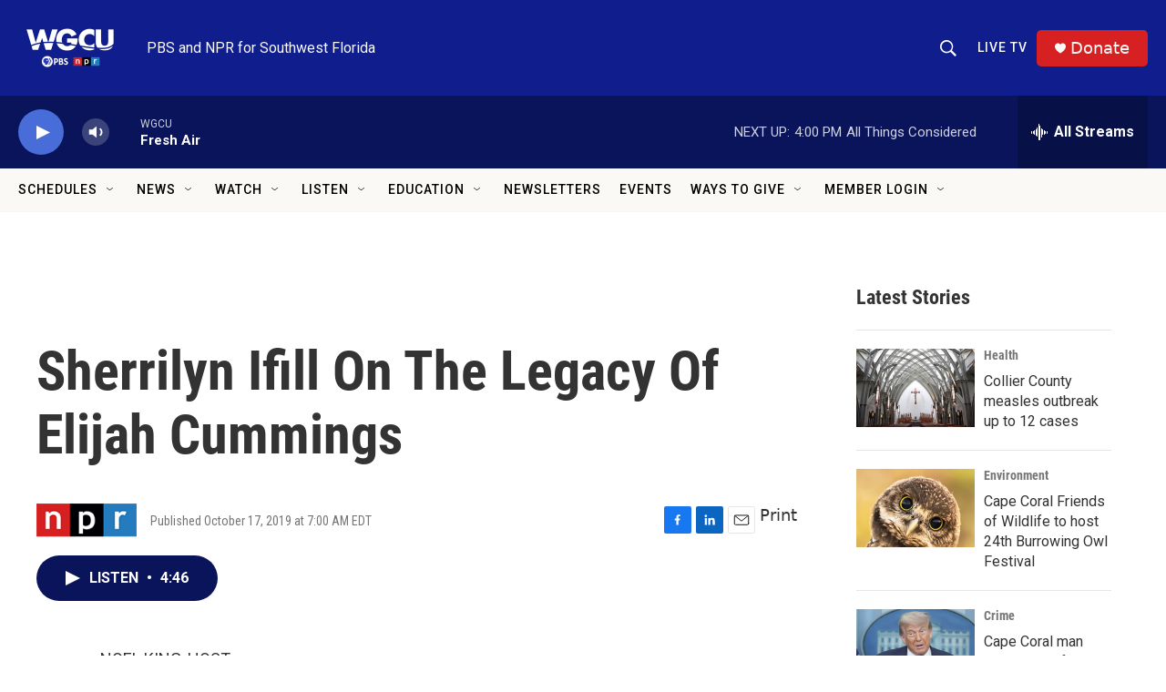

--- FILE ---
content_type: text/html;charset=UTF-8
request_url: https://news.wgcu.org/2019-10-17/sherrilyn-ifill-on-the-legacy-of-elijah-cummings
body_size: 38612
content:
<!DOCTYPE html>
<html class="ArtP aside" lang="en">
    <head>
    <meta charset="UTF-8">

    

    <style data-cssvarsponyfill="true">
        :root { --siteBgColorInverse: #121212; --primaryTextColorInverse: #ffffff; --secondaryTextColorInverse: #cccccc; --tertiaryTextColorInverse: #cccccc; --headerBgColorInverse: #000000; --headerBorderColorInverse: #858585; --headerTextColorInverse: #ffffff; --secC1_Inverse: #a2a2a2; --secC4_Inverse: #282828; --headerNavBarBgColorInverse: #121212; --headerMenuBgColorInverse: #ffffff; --headerMenuTextColorInverse: #6b2b85; --headerMenuTextColorHoverInverse: #6b2b85; --liveBlogTextColorInverse: #ffffff; --applyButtonColorInverse: #4485D5; --applyButtonTextColorInverse: #4485D5; --siteBgColor: #ffffff; --primaryTextColor: #333333; --secondaryTextColor: #666666; --secC1: #767676; --secC4: #f5f5f5; --secC5: #ffffff; --siteBgColor: #ffffff; --siteInverseBgColor: #000000; --linkColor: #486cd8; --linkHoverColor: #0f1e8c; --headerBgColor: #0f1e8c; --headerBgColorInverse: #000000; --headerBorderColor: #e6e6e6; --headerBorderColorInverse: #858585; --tertiaryTextColor: #1c1c1c; --headerTextColor: #faf9f6; --headerTextColorHover: #faf9f6; --buttonBgColor: #0a145a; --buttonTextColor: #ffffff; --headerNavBarBgColor: #faf9f6; --headerNavBarTextColor: #000000; --headerNavBarTextColorHover: #000000; --headerMenuBgColor: #faf9f6; --headerMenuTextColor: #333333; --headerMenuTextColorHover: #237bbd; --liveBlogTextColor: #282829; --headerNavBarGroupTitleColor: #000000; --applyButtonColor: #194173; --applyButtonTextColor: #2c4273; --primaryColor1: #0a145a; --primaryColor2: #486cd8; --breakingColor: #e02b00; --secC2: #cccccc; --secC3: #e6e6e6; --secC5: #ffffff; --linkColor: #486cd8; --linkHoverColor: #0f1e8c; --donateBGColor: #d62021; --headerIconColor: #faf9f6; --hatButtonBgColor: #0f1e8c; --hatButtonBgHoverColor: #d62021; --hatButtonBorderColor: #000000; --hatButtonBorderHoverColor: #d62021; --hatButtoniconColor: #d62021; --hatButtonTextColor: #faf9f6; --hatButtonTextHoverColor: #faf9f6; --footerTextColor: #ffffff; --footerTextBgColor: #ffffff; --footerPartnersBgColor: #000000; --listBorderColor: #030202; --gridBorderColor: #e6e6e6; --tagButtonBorderColor: #1772b0; --tagButtonTextColor: #1772b0; --breakingTextColor: #ffffff; --sectionTextColor: #ffffff; --contentWidth: 1240px; --primaryHeadlineFont: sans-serif; --secHlFont: sans-serif; --bodyFont: sans-serif; --colorWhite: #ffffff; --colorBlack: #000000;} .fonts-loaded { --primaryHeadlineFont: "Roboto Condensed"; --secHlFont: "Roboto Condensed"; --bodyFont: "Roboto"; --liveBlogBodyFont: "Lato";}
    </style>

    
    <meta property="og:title" content="Sherrilyn Ifill On The Legacy Of Elijah Cummings">

    <meta property="og:url" content="https://www.wgcu.org/2019-10-17/sherrilyn-ifill-on-the-legacy-of-elijah-cummings">

    <meta property="og:description" content="NPR&#x27;s Noel King talks with Sherrilyn Ifill, president of the NAACP Legal Defense and Educational Fund, about the legacy of Elijah Cummings.">

    <meta property="og:site_name" content="WGCU PBS &amp; NPR for Southwest Florida">



    <meta property="og:type" content="article">

    <meta property="article:published_time" content="2019-10-17T11:00:00">

    <meta property="article:modified_time" content="2024-06-27T22:27:47.285">
<meta name="disqus.shortname" content="npr-wgcu">
<meta name="disqus.url" content="https://www.wgcu.org/2019-10-17/sherrilyn-ifill-on-the-legacy-of-elijah-cummings">
<meta name="disqus.title" content="Sherrilyn Ifill On The Legacy Of Elijah Cummings">
<meta name="disqus.identifier" content="00000170-4289-d1f3-a978-efedb08e0071">
    <meta property="fb:app_id" content="1422058938149202">



    
    <meta name="twitter:card" content="summary_large_image"/>
    
    
    
    
    <meta name="twitter:description" content="NPR&#x27;s Noel King talks with Sherrilyn Ifill, president of the NAACP Legal Defense and Educational Fund, about the legacy of Elijah Cummings."/>
    
    
    
    
    
    
    <meta name="twitter:title" content="Sherrilyn Ifill On The Legacy Of Elijah Cummings"/>
    


    <link data-cssvarsponyfill="true" class="Webpack-css" rel="stylesheet" href="https://npr.brightspotcdn.com/resource/00000177-1bc0-debb-a57f-dfcf4a950000/styleguide/All.min.0db89f2a608a6b13cec2d9fc84f71c45.gz.css">

    

    <style>.FooterNavigation-items-item {
    display: inline-block
}</style>
<style>[class*='-articleBody'] > ul,
[class*='-articleBody'] > ul ul {
    list-style-type: disc;
}</style>
<style>.PH-search-button .icon-magnify, .PH-search-button-mobile .icon-magnify {
    fill: white;
    height: 18px;
    width: 18px;
    outline-color: white;
}

[data-header-background=true][data-search-open=false] .PH-search-button, [data-header-background=true][data-search-open=false] .PH-search-button-mobile {
    background-color: #0f1e8c;
    border-color: white;
    border-radius: 5px;
    height: 40px;
    margin-right: 13px;
    width: 40px;
}</style>
<style><!-- Add a page-only class when we're on /events-wgcu -->
<script>
  (function () {
    if (/\/events-wgcu\/?$/.test(location.pathname)) {
      document.body.classList.add('page-events-wgcu');
    }
  })();
</script>

<style>
  /* Only affects the Events page because of the body.page-events-wgcu prefix */
  body.page-events-wgcu .PromoA-byline,
  body.page-events-wgcu .PromoAE-byline,
  body.page-events-wgcu .PromoB-TV-byline,
  body.page-events-wgcu .PromoB-byline,
  body.page-events-wgcu .PromoC-TV-byline,
  body.page-events-wgcu .PromoC-byline,
  body.page-events-wgcu .PromoD-byline,
  body.page-events-wgcu .PromoE-byline,
  body.page-events-wgcu .PromoEvent-byline,
  body.page-events-wgcu .PromoH-byline,
  body.page-events-wgcu .PromoH-fullwidth-byline,
  body.page-events-wgcu .PromoH-large-byline,
  body.page-events-wgcu .PromoLede-byline,
  body.page-events-wgcu .PromoPeople-byline,
  body.page-events-wgcu .PromoPeopleLarge-byline,
  body.page-events-wgcu .PromoTVProgram-byline,
  body.page-events-wgcu .PromoTVProgramCta-byline,
  body.page-events-wgcu .PromoXS-byline,
  body.page-events-wgcu .promoPoster-byline {
    color: var(--secC1);
    display: none;
    flex-wrap: wrap;
    font-family: var(--secHlFont), Arial, Helvetica, sans-serif;
    font-size: var(--byline-1);
    font-weight: 400;
    line-height: 1.14;
  }
</style>


<style>
@media (min-width: 768px) {
  body.page-events-wgcu .PromoA-description {
    display: none !important;
  }
}
</style>

</style>
<style>/* No space on the on-air row itself */
.on-air { 
  margin: 0 !important;
  padding: 0 !important;
}

/* Kill any default heading/button margins */
.on-air__label,
.on-air__btn { 
  margin: 0 !important; 
}

/* Ensure the NEXT block sits flush */
.on-air + * {
  margin-top: 0 !important;
  padding-top: 0 !important;
}

/* If your layout uses container gaps, nuke them on the parent (optional) */
/* .parent-selector { gap: 0 !important; row-gap: 0 !important; } */
</style>
<style>@media only screen and (min-width: 1024px) {
    .TwoColumnContainer7030-column:first-of-type {
        padding-right: 30px;
        width: 71%;
        padding-top: 30px;
    }</style>
<style>/* Full width within its parent container */
.is-fullwidth { width: 100%; }

/* Make all wrapper layers inherit your site background */
.svp-block,
.svp-aspect,
.svp-aspect::before {
  background: inherit;
}

/* Responsive aspect wrapper: 16:9 + schedule height */
.svp-aspect { position: relative; width: 100%; }
.svp-aspect::before {
  content: "";
  display: block;
  padding-top: calc(56.25% + var(--schedule-offset, 0px));
}

/* Fill the wrapper and keep the iframe itself transparent */
.livestream-iframe {
  position: absolute;
  inset: 0;
  width: 100%;
  height: 100%;
  border: 0;
  display: block;
  background: transparent; /* lets parent bg show at edges */
}

/* Optional: edge-to-edge across the page */
.fullbleed {
  width: 100vw;
  margin-left: calc(50% - 50vw);
  margin-right: calc(50% - 50vw);
}
</style>


    <meta name="viewport" content="width=device-width, initial-scale=1, viewport-fit=cover"><title>Sherrilyn Ifill On The Legacy Of Elijah Cummings | WGCU PBS &amp; NPR for Southwest Florida</title><meta name="description" content="NPR&#x27;s Noel King talks with Sherrilyn Ifill, president of the NAACP Legal Defense and Educational Fund, about the legacy of Elijah Cummings."><link rel="canonical" href="https://www.npr.org/2019/10/17/770865876/sherrilyn-ifill-on-the-legacy-of-elijah-cummings"><meta name="brightspot.contentId" content="00000170-4289-d1f3-a978-efedb08e0071"><link rel="apple-touch-icon"sizes="180x180"href="/apple-touch-icon.png"><link rel="icon"type="image/png"href="/favicon-32x32.png"><link rel="icon"type="image/png"href="/favicon-16x16.png">
    
    
    <meta name="brightspot-dataLayer" content="{
  &quot;author&quot; : &quot;&quot;,
  &quot;bspStoryId&quot; : &quot;00000170-4289-d1f3-a978-efedb08e0071&quot;,
  &quot;category&quot; : &quot;&quot;,
  &quot;inlineAudio&quot; : 1,
  &quot;keywords&quot; : &quot;&quot;,
  &quot;nprCmsSite&quot; : true,
  &quot;nprStoryId&quot; : &quot;770865876&quot;,
  &quot;pageType&quot; : &quot;news-story&quot;,
  &quot;program&quot; : &quot;Morning Edition on WGCU&quot;,
  &quot;publishedDate&quot; : &quot;2019-10-17T07:00:00Z&quot;,
  &quot;siteName&quot; : &quot;WGCU PBS &amp; NPR for Southwest Florida&quot;,
  &quot;station&quot; : &quot;WGCU&quot;,
  &quot;stationOrgId&quot; : &quot;1177&quot;,
  &quot;storyOrgId&quot; : &quot;s1&quot;,
  &quot;storyTheme&quot; : &quot;news-story&quot;,
  &quot;storyTitle&quot; : &quot;Sherrilyn Ifill On The Legacy Of Elijah Cummings&quot;,
  &quot;timezone&quot; : &quot;US/Eastern&quot;,
  &quot;wordCount&quot; : 0,
  &quot;series&quot; : &quot;&quot;
}">
    <script id="brightspot-dataLayer">
        (function () {
            var dataValue = document.head.querySelector('meta[name="brightspot-dataLayer"]').content;
            if (dataValue) {
                window.brightspotDataLayer = JSON.parse(dataValue);
            }
        })();
    </script>

    <link rel="amphtml" href="https://www.wgcu.org/2019-10-17/sherrilyn-ifill-on-the-legacy-of-elijah-cummings?_amp=true">

    

    
    <script src="https://npr.brightspotcdn.com/resource/00000177-1bc0-debb-a57f-dfcf4a950000/styleguide/All.min.fd8f7fccc526453c829dde80fc7c2ef5.gz.js" async></script>
    

    <script type="application/ld+json">{"@context":"http://schema.org","@type":"NewsArticle","dateModified":"2024-06-27T18:27:47Z","datePublished":"2019-10-17T07:00:00Z","headline":"Sherrilyn Ifill On The Legacy Of Elijah Cummings","mainEntityOfPage":{"@type":"NewsArticle","@id":"https://www.wgcu.org/2019-10-17/sherrilyn-ifill-on-the-legacy-of-elijah-cummings"},"publisher":{"@type":"Organization","name":"WGCU","logo":{"@context":"http://schema.org","@type":"ImageObject","height":"60","url":"https://npr.brightspotcdn.com/dims4/default/690271f/2147483647/resize/x60/quality/90/?url=http%3A%2F%2Fnpr-brightspot.s3.amazonaws.com%2Fbe%2F3e%2F56281aa44229877bb20952148f01%2Fwgcutri2020rgb1200whitecolor.png","width":"114"}}}</script><!-- no longer used, moved disqus script to be loaded by ps-disqus-comment-module.js to avoid errors --><meta name="gtm-dataLayer" content="{
  &quot;gtmAuthor&quot; : &quot;&quot;,
  &quot;gtmBspStoryId&quot; : &quot;00000170-4289-d1f3-a978-efedb08e0071&quot;,
  &quot;gtmCategory&quot; : &quot;&quot;,
  &quot;gtmInlineAudio&quot; : 1,
  &quot;gtmKeywords&quot; : &quot;&quot;,
  &quot;gtmNprCmsSite&quot; : true,
  &quot;gtmNprStoryId&quot; : &quot;770865876&quot;,
  &quot;gtmPageType&quot; : &quot;news-story&quot;,
  &quot;gtmProgram&quot; : &quot;Morning Edition on WGCU&quot;,
  &quot;gtmPublishedDate&quot; : &quot;2019-10-17T07:00:00Z&quot;,
  &quot;gtmSiteName&quot; : &quot;WGCU PBS &amp; NPR for Southwest Florida&quot;,
  &quot;gtmStation&quot; : &quot;WGCU&quot;,
  &quot;gtmStationOrgId&quot; : &quot;1177&quot;,
  &quot;gtmStoryOrgId&quot; : &quot;s1&quot;,
  &quot;gtmStoryTheme&quot; : &quot;news-story&quot;,
  &quot;gtmStoryTitle&quot; : &quot;Sherrilyn Ifill On The Legacy Of Elijah Cummings&quot;,
  &quot;gtmTimezone&quot; : &quot;US/Eastern&quot;,
  &quot;gtmWordCount&quot; : 0,
  &quot;gtmSeries&quot; : &quot;&quot;
}"><script>

    (function () {
        var dataValue = document.head.querySelector('meta[name="gtm-dataLayer"]').content;
        if (dataValue) {
            window.dataLayer = window.dataLayer || [];
            dataValue = JSON.parse(dataValue);
            dataValue['event'] = 'gtmFirstView';
            window.dataLayer.push(dataValue);
        }
    })();

    (function(w,d,s,l,i){w[l]=w[l]||[];w[l].push({'gtm.start':
            new Date().getTime(),event:'gtm.js'});var f=d.getElementsByTagName(s)[0],
        j=d.createElement(s),dl=l!='dataLayer'?'&l='+l:'';j.async=true;j.src=
        'https://www.googletagmanager.com/gtm.js?id='+i+dl;f.parentNode.insertBefore(j,f);
})(window,document,'script','dataLayer','GTM-N39QFDR');</script><script>

  window.fbAsyncInit = function() {
      FB.init({
          
              appId : '1422058938149202',
          
          xfbml : true,
          version : 'v2.9'
      });
  };

  (function(d, s, id){
     var js, fjs = d.getElementsByTagName(s)[0];
     if (d.getElementById(id)) {return;}
     js = d.createElement(s); js.id = id;
     js.src = "//connect.facebook.net/en_US/sdk.js";
     fjs.parentNode.insertBefore(js, fjs);
   }(document, 'script', 'facebook-jssdk'));
</script>
<script async="async" src="https://securepubads.g.doubleclick.net/tag/js/gpt.js"></script>
<script type="text/javascript">
    // Google tag setup
    var googletag = googletag || {};
    googletag.cmd = googletag.cmd || [];

    googletag.cmd.push(function () {
        // @see https://developers.google.com/publisher-tag/reference#googletag.PubAdsService_enableLazyLoad
        googletag.pubads().enableLazyLoad({
            fetchMarginPercent: 100, // fetch and render ads within this % of viewport
            renderMarginPercent: 100,
            mobileScaling: 1  // Same on mobile.
        });

        googletag.pubads().enableSingleRequest()
        googletag.pubads().enableAsyncRendering()
        googletag.pubads().collapseEmptyDivs()
        googletag.pubads().disableInitialLoad()
        googletag.enableServices()
    })
</script>
<script type="application/ld+json">{"@context":"http://schema.org","@type":"ListenAction","description":"NPR's Noel King talks with Sherrilyn Ifill, president of the NAACP Legal Defense and Educational Fund, about the legacy of Elijah Cummings.","name":"Sherrilyn Ifill On The Legacy Of Elijah Cummings"}</script><script>window.addEventListener('DOMContentLoaded', (event) => {
    window.nulldurationobserver = new MutationObserver(function (mutations) {
        document.querySelectorAll('.StreamPill-duration').forEach(pill => { 
      if (pill.innerText == "LISTENNULL") {
         pill.innerText = "LISTEN"
      } 
    });
      });

      window.nulldurationobserver.observe(document.body, {
        childList: true,
        subtree: true
      });
});
</script>
<script><script src="https://flux.broadstreet.ai/emit/10146.js" async></script></script>
<script><script src="https://cdn.broadstreetads.com/init-2.min.js"></script>
<script>broadstreet.watch({ networkId: 10146 })</script></script>


    <script>
        var head = document.getElementsByTagName('head')
        head = head[0]
        var link = document.createElement('link');
        link.setAttribute('href', 'https://fonts.googleapis.com/css?family=Roboto Condensed|Roboto|Roboto:400,500,700&display=swap');
        var relList = link.relList;

        if (relList && relList.supports('preload')) {
            link.setAttribute('as', 'style');
            link.setAttribute('rel', 'preload');
            link.setAttribute('onload', 'this.rel="stylesheet"');
            link.setAttribute('crossorigin', 'anonymous');
        } else {
            link.setAttribute('rel', 'stylesheet');
        }

        head.appendChild(link);
    </script>
</head>


    <body class="Page-body" data-content-width="1240px">
    <noscript>
    <iframe src="https://www.googletagmanager.com/ns.html?id=GTM-N39QFDR" height="0" width="0" style="display:none;visibility:hidden"></iframe>
</noscript>
        

    <!-- Putting icons here, so we don't have to include in a bunch of -body hbs's -->
<svg xmlns="http://www.w3.org/2000/svg" style="display:none" id="iconsMap1" class="iconsMap">
    <symbol id="play-icon" viewBox="0 0 115 115">
        <polygon points="0,0 115,57.5 0,115" fill="currentColor" />
    </symbol>
    <symbol id="grid" viewBox="0 0 32 32">
            <g>
                <path d="M6.4,5.7 C6.4,6.166669 6.166669,6.4 5.7,6.4 L0.7,6.4 C0.233331,6.4 0,6.166669 0,5.7 L0,0.7 C0,0.233331 0.233331,0 0.7,0 L5.7,0 C6.166669,0 6.4,0.233331 6.4,0.7 L6.4,5.7 Z M19.2,5.7 C19.2,6.166669 18.966669,6.4 18.5,6.4 L13.5,6.4 C13.033331,6.4 12.8,6.166669 12.8,5.7 L12.8,0.7 C12.8,0.233331 13.033331,0 13.5,0 L18.5,0 C18.966669,0 19.2,0.233331 19.2,0.7 L19.2,5.7 Z M32,5.7 C32,6.166669 31.766669,6.4 31.3,6.4 L26.3,6.4 C25.833331,6.4 25.6,6.166669 25.6,5.7 L25.6,0.7 C25.6,0.233331 25.833331,0 26.3,0 L31.3,0 C31.766669,0 32,0.233331 32,0.7 L32,5.7 Z M6.4,18.5 C6.4,18.966669 6.166669,19.2 5.7,19.2 L0.7,19.2 C0.233331,19.2 0,18.966669 0,18.5 L0,13.5 C0,13.033331 0.233331,12.8 0.7,12.8 L5.7,12.8 C6.166669,12.8 6.4,13.033331 6.4,13.5 L6.4,18.5 Z M19.2,18.5 C19.2,18.966669 18.966669,19.2 18.5,19.2 L13.5,19.2 C13.033331,19.2 12.8,18.966669 12.8,18.5 L12.8,13.5 C12.8,13.033331 13.033331,12.8 13.5,12.8 L18.5,12.8 C18.966669,12.8 19.2,13.033331 19.2,13.5 L19.2,18.5 Z M32,18.5 C32,18.966669 31.766669,19.2 31.3,19.2 L26.3,19.2 C25.833331,19.2 25.6,18.966669 25.6,18.5 L25.6,13.5 C25.6,13.033331 25.833331,12.8 26.3,12.8 L31.3,12.8 C31.766669,12.8 32,13.033331 32,13.5 L32,18.5 Z M6.4,31.3 C6.4,31.766669 6.166669,32 5.7,32 L0.7,32 C0.233331,32 0,31.766669 0,31.3 L0,26.3 C0,25.833331 0.233331,25.6 0.7,25.6 L5.7,25.6 C6.166669,25.6 6.4,25.833331 6.4,26.3 L6.4,31.3 Z M19.2,31.3 C19.2,31.766669 18.966669,32 18.5,32 L13.5,32 C13.033331,32 12.8,31.766669 12.8,31.3 L12.8,26.3 C12.8,25.833331 13.033331,25.6 13.5,25.6 L18.5,25.6 C18.966669,25.6 19.2,25.833331 19.2,26.3 L19.2,31.3 Z M32,31.3 C32,31.766669 31.766669,32 31.3,32 L26.3,32 C25.833331,32 25.6,31.766669 25.6,31.3 L25.6,26.3 C25.6,25.833331 25.833331,25.6 26.3,25.6 L31.3,25.6 C31.766669,25.6 32,25.833331 32,26.3 L32,31.3 Z" id=""></path>
            </g>
    </symbol>
    <symbol id="radio-stream" width="18" height="19" viewBox="0 0 18 19">
        <g fill="currentColor" fill-rule="nonzero">
            <path d="M.5 8c-.276 0-.5.253-.5.565v1.87c0 .312.224.565.5.565s.5-.253.5-.565v-1.87C1 8.253.776 8 .5 8zM2.5 8c-.276 0-.5.253-.5.565v1.87c0 .312.224.565.5.565s.5-.253.5-.565v-1.87C3 8.253 2.776 8 2.5 8zM3.5 7c-.276 0-.5.276-.5.617v3.766c0 .34.224.617.5.617s.5-.276.5-.617V7.617C4 7.277 3.776 7 3.5 7zM5.5 6c-.276 0-.5.275-.5.613v5.774c0 .338.224.613.5.613s.5-.275.5-.613V6.613C6 6.275 5.776 6 5.5 6zM6.5 4c-.276 0-.5.26-.5.58v8.84c0 .32.224.58.5.58s.5-.26.5-.58V4.58C7 4.26 6.776 4 6.5 4zM8.5 0c-.276 0-.5.273-.5.61v17.78c0 .337.224.61.5.61s.5-.273.5-.61V.61C9 .273 8.776 0 8.5 0zM9.5 2c-.276 0-.5.274-.5.612v14.776c0 .338.224.612.5.612s.5-.274.5-.612V2.612C10 2.274 9.776 2 9.5 2zM11.5 5c-.276 0-.5.276-.5.616v8.768c0 .34.224.616.5.616s.5-.276.5-.616V5.616c0-.34-.224-.616-.5-.616zM12.5 6c-.276 0-.5.262-.5.584v4.832c0 .322.224.584.5.584s.5-.262.5-.584V6.584c0-.322-.224-.584-.5-.584zM14.5 7c-.276 0-.5.29-.5.647v3.706c0 .357.224.647.5.647s.5-.29.5-.647V7.647C15 7.29 14.776 7 14.5 7zM15.5 8c-.276 0-.5.253-.5.565v1.87c0 .312.224.565.5.565s.5-.253.5-.565v-1.87c0-.312-.224-.565-.5-.565zM17.5 8c-.276 0-.5.253-.5.565v1.87c0 .312.224.565.5.565s.5-.253.5-.565v-1.87c0-.312-.224-.565-.5-.565z"/>
        </g>
    </symbol>
    <symbol id="icon-magnify" viewBox="0 0 31 31">
        <g>
            <path fill-rule="evenodd" d="M22.604 18.89l-.323.566 8.719 8.8L28.255 31l-8.719-8.8-.565.404c-2.152 1.346-4.386 2.018-6.7 2.018-3.39 0-6.284-1.21-8.679-3.632C1.197 18.568 0 15.66 0 12.27c0-3.39 1.197-6.283 3.592-8.678C5.987 1.197 8.88 0 12.271 0c3.39 0 6.283 1.197 8.678 3.592 2.395 2.395 3.593 5.288 3.593 8.679 0 2.368-.646 4.574-1.938 6.62zM19.162 5.77C17.322 3.925 15.089 3 12.46 3c-2.628 0-4.862.924-6.702 2.77C3.92 7.619 3 9.862 3 12.5c0 2.639.92 4.882 2.76 6.73C7.598 21.075 9.832 22 12.46 22c2.629 0 4.862-.924 6.702-2.77C21.054 17.33 22 15.085 22 12.5c0-2.586-.946-4.83-2.838-6.73z"/>
        </g>
    </symbol>
    <symbol id="burger-menu" viewBox="0 0 14 10">
        <g>
            <path fill-rule="evenodd" d="M0 5.5v-1h14v1H0zM0 1V0h14v1H0zm0 9V9h14v1H0z"></path>
        </g>
    </symbol>
    <symbol id="close-x" viewBox="0 0 14 14">
        <g>
            <path fill-rule="nonzero" d="M6.336 7L0 .664.664 0 7 6.336 13.336 0 14 .664 7.664 7 14 13.336l-.664.664L7 7.664.664 14 0 13.336 6.336 7z"></path>
        </g>
    </symbol>
    <symbol id="share-more-arrow" viewBox="0 0 512 512" style="enable-background:new 0 0 512 512;">
        <g>
            <g>
                <path d="M512,241.7L273.643,3.343v156.152c-71.41,3.744-138.015,33.337-188.958,84.28C30.075,298.384,0,370.991,0,448.222v60.436
                    l29.069-52.985c45.354-82.671,132.173-134.027,226.573-134.027c5.986,0,12.004,0.212,18.001,0.632v157.779L512,241.7z
                    M255.642,290.666c-84.543,0-163.661,36.792-217.939,98.885c26.634-114.177,129.256-199.483,251.429-199.483h15.489V78.131
                    l163.568,163.568L304.621,405.267V294.531l-13.585-1.683C279.347,291.401,267.439,290.666,255.642,290.666z"></path>
            </g>
        </g>
    </symbol>
    <symbol id="chevron" viewBox="0 0 100 100">
        <g>
            <path d="M22.4566257,37.2056786 L-21.4456527,71.9511488 C-22.9248661,72.9681457 -24.9073712,72.5311671 -25.8758148,70.9765924 L-26.9788683,69.2027424 C-27.9450684,67.6481676 -27.5292733,65.5646602 -26.0500598,64.5484493 L20.154796,28.2208967 C21.5532435,27.2597011 23.3600078,27.2597011 24.759951,28.2208967 L71.0500598,64.4659264 C72.5292733,65.4829232 72.9450684,67.5672166 71.9788683,69.1217913 L70.8750669,70.8956413 C69.9073712,72.4502161 67.9241183,72.8848368 66.4449048,71.8694118 L22.4566257,37.2056786 Z" id="Transparent-Chevron" transform="translate(22.500000, 50.000000) rotate(90.000000) translate(-22.500000, -50.000000) "></path>
        </g>
    </symbol>
</svg>

<svg xmlns="http://www.w3.org/2000/svg" style="display:none" id="iconsMap2" class="iconsMap">
    <symbol id="mono-icon-facebook" viewBox="0 0 10 19">
        <path fill-rule="evenodd" d="M2.707 18.25V10.2H0V7h2.707V4.469c0-1.336.375-2.373 1.125-3.112C4.582.62 5.578.25 6.82.25c1.008 0 1.828.047 2.461.14v2.848H7.594c-.633 0-1.067.14-1.301.422-.188.235-.281.61-.281 1.125V7H9l-.422 3.2H6.012v8.05H2.707z"></path>
    </symbol>
    <symbol id="mono-icon-instagram" viewBox="0 0 17 17">
        <g>
            <path fill-rule="evenodd" d="M8.281 4.207c.727 0 1.4.182 2.022.545a4.055 4.055 0 0 1 1.476 1.477c.364.62.545 1.294.545 2.021 0 .727-.181 1.4-.545 2.021a4.055 4.055 0 0 1-1.476 1.477 3.934 3.934 0 0 1-2.022.545c-.726 0-1.4-.182-2.021-.545a4.055 4.055 0 0 1-1.477-1.477 3.934 3.934 0 0 1-.545-2.021c0-.727.182-1.4.545-2.021A4.055 4.055 0 0 1 6.26 4.752a3.934 3.934 0 0 1 2.021-.545zm0 6.68a2.54 2.54 0 0 0 1.864-.774 2.54 2.54 0 0 0 .773-1.863 2.54 2.54 0 0 0-.773-1.863 2.54 2.54 0 0 0-1.864-.774 2.54 2.54 0 0 0-1.863.774 2.54 2.54 0 0 0-.773 1.863c0 .727.257 1.348.773 1.863a2.54 2.54 0 0 0 1.863.774zM13.45 4.03c-.023.258-.123.48-.299.668a.856.856 0 0 1-.65.281.913.913 0 0 1-.668-.28.913.913 0 0 1-.281-.669c0-.258.094-.48.281-.668a.913.913 0 0 1 .668-.28c.258 0 .48.093.668.28.187.188.281.41.281.668zm2.672.95c.023.656.035 1.746.035 3.269 0 1.523-.017 2.62-.053 3.287-.035.668-.134 1.248-.298 1.74a4.098 4.098 0 0 1-.967 1.53 4.098 4.098 0 0 1-1.53.966c-.492.164-1.072.264-1.74.3-.668.034-1.763.052-3.287.052-1.523 0-2.619-.018-3.287-.053-.668-.035-1.248-.146-1.74-.334a3.747 3.747 0 0 1-1.53-.931 4.098 4.098 0 0 1-.966-1.53c-.164-.492-.264-1.072-.299-1.74C.424 10.87.406 9.773.406 8.25S.424 5.63.46 4.963c.035-.668.135-1.248.299-1.74.21-.586.533-1.096.967-1.53A4.098 4.098 0 0 1 3.254.727c.492-.164 1.072-.264 1.74-.3C5.662.394 6.758.376 8.281.376c1.524 0 2.62.018 3.287.053.668.035 1.248.135 1.74.299a4.098 4.098 0 0 1 2.496 2.496c.165.492.27 1.078.317 1.757zm-1.687 7.91c.14-.399.234-1.032.28-1.899.024-.515.036-1.242.036-2.18V7.689c0-.961-.012-1.688-.035-2.18-.047-.89-.14-1.524-.281-1.899a2.537 2.537 0 0 0-1.512-1.511c-.375-.14-1.008-.235-1.899-.282a51.292 51.292 0 0 0-2.18-.035H7.72c-.938 0-1.664.012-2.18.035-.867.047-1.5.141-1.898.282a2.537 2.537 0 0 0-1.512 1.511c-.14.375-.234 1.008-.281 1.899a51.292 51.292 0 0 0-.036 2.18v1.125c0 .937.012 1.664.036 2.18.047.866.14 1.5.28 1.898.306.726.81 1.23 1.513 1.511.398.141 1.03.235 1.898.282.516.023 1.242.035 2.18.035h1.125c.96 0 1.687-.012 2.18-.035.89-.047 1.523-.141 1.898-.282.726-.304 1.23-.808 1.512-1.511z"></path>
        </g>
    </symbol>
    <symbol id="mono-icon-email" viewBox="0 0 512 512">
        <g>
            <path d="M67,148.7c11,5.8,163.8,89.1,169.5,92.1c5.7,3,11.5,4.4,20.5,4.4c9,0,14.8-1.4,20.5-4.4c5.7-3,158.5-86.3,169.5-92.1
                c4.1-2.1,11-5.9,12.5-10.2c2.6-7.6-0.2-10.5-11.3-10.5H257H65.8c-11.1,0-13.9,3-11.3,10.5C56,142.9,62.9,146.6,67,148.7z"></path>
            <path d="M455.7,153.2c-8.2,4.2-81.8,56.6-130.5,88.1l82.2,92.5c2,2,2.9,4.4,1.8,5.6c-1.2,1.1-3.8,0.5-5.9-1.4l-98.6-83.2
                c-14.9,9.6-25.4,16.2-27.2,17.2c-7.7,3.9-13.1,4.4-20.5,4.4c-7.4,0-12.8-0.5-20.5-4.4c-1.9-1-12.3-7.6-27.2-17.2l-98.6,83.2
                c-2,2-4.7,2.6-5.9,1.4c-1.2-1.1-0.3-3.6,1.7-5.6l82.1-92.5c-48.7-31.5-123.1-83.9-131.3-88.1c-8.8-4.5-9.3,0.8-9.3,4.9
                c0,4.1,0,205,0,205c0,9.3,13.7,20.9,23.5,20.9H257h185.5c9.8,0,21.5-11.7,21.5-20.9c0,0,0-201,0-205
                C464,153.9,464.6,148.7,455.7,153.2z"></path>
        </g>
    </symbol>
    <symbol id="default-image" width="24" height="24" viewBox="0 0 24 24" fill="none" stroke="currentColor" stroke-width="2" stroke-linecap="round" stroke-linejoin="round" class="feather feather-image">
        <rect x="3" y="3" width="18" height="18" rx="2" ry="2"></rect>
        <circle cx="8.5" cy="8.5" r="1.5"></circle>
        <polyline points="21 15 16 10 5 21"></polyline>
    </symbol>
    <symbol id="icon-email" width="18px" viewBox="0 0 20 14">
        <g id="Symbols" stroke="none" stroke-width="1" fill="none" fill-rule="evenodd" stroke-linecap="round" stroke-linejoin="round">
            <g id="social-button-bar" transform="translate(-125.000000, -8.000000)" stroke="#000000">
                <g id="Group-2" transform="translate(120.000000, 0.000000)">
                    <g id="envelope" transform="translate(6.000000, 9.000000)">
                        <path d="M17.5909091,10.6363636 C17.5909091,11.3138182 17.0410909,11.8636364 16.3636364,11.8636364 L1.63636364,11.8636364 C0.958909091,11.8636364 0.409090909,11.3138182 0.409090909,10.6363636 L0.409090909,1.63636364 C0.409090909,0.958090909 0.958909091,0.409090909 1.63636364,0.409090909 L16.3636364,0.409090909 C17.0410909,0.409090909 17.5909091,0.958090909 17.5909091,1.63636364 L17.5909091,10.6363636 L17.5909091,10.6363636 Z" id="Stroke-406"></path>
                        <polyline id="Stroke-407" points="17.1818182 0.818181818 9 7.36363636 0.818181818 0.818181818"></polyline>
                    </g>
                </g>
            </g>
        </g>
    </symbol>
    <symbol id="mono-icon-print" viewBox="0 0 12 12">
        <g fill-rule="evenodd">
            <path fill-rule="nonzero" d="M9 10V7H3v3H1a1 1 0 0 1-1-1V4a1 1 0 0 1 1-1h10a1 1 0 0 1 1 1v3.132A2.868 2.868 0 0 1 9.132 10H9zm.5-4.5a1 1 0 1 0 0-2 1 1 0 0 0 0 2zM3 0h6v2H3z"></path>
            <path d="M4 8h4v4H4z"></path>
        </g>
    </symbol>
    <symbol id="mono-icon-copylink" viewBox="0 0 12 12">
        <g fill-rule="evenodd">
            <path d="M10.199 2.378c.222.205.4.548.465.897.062.332.016.614-.132.774L8.627 6.106c-.187.203-.512.232-.75-.014a.498.498 0 0 0-.706.028.499.499 0 0 0 .026.706 1.509 1.509 0 0 0 2.165-.04l1.903-2.06c.37-.398.506-.98.382-1.636-.105-.557-.392-1.097-.77-1.445L9.968.8C9.591.452 9.03.208 8.467.145 7.803.072 7.233.252 6.864.653L4.958 2.709a1.509 1.509 0 0 0 .126 2.161.5.5 0 1 0 .68-.734c-.264-.218-.26-.545-.071-.747L7.597 1.33c.147-.16.425-.228.76-.19.353.038.71.188.931.394l.91.843.001.001zM1.8 9.623c-.222-.205-.4-.549-.465-.897-.062-.332-.016-.614.132-.774l1.905-2.057c.187-.203.512-.232.75.014a.498.498 0 0 0 .706-.028.499.499 0 0 0-.026-.706 1.508 1.508 0 0 0-2.165.04L.734 7.275c-.37.399-.506.98-.382 1.637.105.557.392 1.097.77 1.445l.91.843c.376.35.937.594 1.5.656.664.073 1.234-.106 1.603-.507L7.04 9.291a1.508 1.508 0 0 0-.126-2.16.5.5 0 0 0-.68.734c.264.218.26.545.071.747l-1.904 2.057c-.147.16-.425.228-.76.191-.353-.038-.71-.188-.931-.394l-.91-.843z"></path>
            <path d="M8.208 3.614a.5.5 0 0 0-.707.028L3.764 7.677a.5.5 0 0 0 .734.68L8.235 4.32a.5.5 0 0 0-.027-.707"></path>
        </g>
    </symbol>
    <symbol id="mono-icon-linkedin" viewBox="0 0 16 17">
        <g fill-rule="evenodd">
            <path d="M3.734 16.125H.464V5.613h3.27zM2.117 4.172c-.515 0-.96-.188-1.336-.563A1.825 1.825 0 0 1 .22 2.273c0-.515.187-.96.562-1.335.375-.375.82-.563 1.336-.563.516 0 .961.188 1.336.563.375.375.563.82.563 1.335 0 .516-.188.961-.563 1.336-.375.375-.82.563-1.336.563zM15.969 16.125h-3.27v-5.133c0-.844-.07-1.453-.21-1.828-.259-.633-.762-.95-1.512-.95s-1.278.282-1.582.845c-.235.421-.352 1.043-.352 1.863v5.203H5.809V5.613h3.128v1.442h.036c.234-.469.609-.856 1.125-1.16.562-.375 1.218-.563 1.968-.563 1.524 0 2.59.48 3.2 1.441.468.774.703 1.97.703 3.586v5.766z"></path>
        </g>
    </symbol>
    <symbol id="mono-icon-pinterest" viewBox="0 0 512 512">
        <g>
            <path d="M256,32C132.3,32,32,132.3,32,256c0,91.7,55.2,170.5,134.1,205.2c-0.6-15.6-0.1-34.4,3.9-51.4
                c4.3-18.2,28.8-122.1,28.8-122.1s-7.2-14.3-7.2-35.4c0-33.2,19.2-58,43.2-58c20.4,0,30.2,15.3,30.2,33.6
                c0,20.5-13.1,51.1-19.8,79.5c-5.6,23.8,11.9,43.1,35.4,43.1c42.4,0,71-54.5,71-119.1c0-49.1-33.1-85.8-93.2-85.8
                c-67.9,0-110.3,50.7-110.3,107.3c0,19.5,5.8,33.3,14.8,43.9c4.1,4.9,4.7,6.9,3.2,12.5c-1.1,4.1-3.5,14-4.6,18
                c-1.5,5.7-6.1,7.7-11.2,5.6c-31.3-12.8-45.9-47-45.9-85.6c0-63.6,53.7-139.9,160.1-139.9c85.5,0,141.8,61.9,141.8,128.3
                c0,87.9-48.9,153.5-120.9,153.5c-24.2,0-46.9-13.1-54.7-27.9c0,0-13,51.6-15.8,61.6c-4.7,17.3-14,34.5-22.5,48
                c20.1,5.9,41.4,9.2,63.5,9.2c123.7,0,224-100.3,224-224C480,132.3,379.7,32,256,32z"></path>
        </g>
    </symbol>
    <symbol id="mono-icon-tumblr" viewBox="0 0 512 512">
        <g>
            <path d="M321.2,396.3c-11.8,0-22.4-2.8-31.5-8.3c-6.9-4.1-11.5-9.6-14-16.4c-2.6-6.9-3.6-22.3-3.6-46.4V224h96v-64h-96V48h-61.9
                c-2.7,21.5-7.5,44.7-14.5,58.6c-7,13.9-14,25.8-25.6,35.7c-11.6,9.9-25.6,17.9-41.9,23.3V224h48v140.4c0,19,2,33.5,5.9,43.5
                c4,10,11.1,19.5,21.4,28.4c10.3,8.9,22.8,15.7,37.3,20.5c14.6,4.8,31.4,7.2,50.4,7.2c16.7,0,30.3-1.7,44.7-5.1
                c14.4-3.4,30.5-9.3,48.2-17.6v-65.6C363.2,389.4,342.3,396.3,321.2,396.3z"></path>
        </g>
    </symbol>
    <symbol id="mono-icon-twitter" viewBox="0 0 1200 1227">
        <g>
            <path d="M714.163 519.284L1160.89 0H1055.03L667.137 450.887L357.328 0H0L468.492 681.821L0 1226.37H105.866L515.491
            750.218L842.672 1226.37H1200L714.137 519.284H714.163ZM569.165 687.828L521.697 619.934L144.011 79.6944H306.615L611.412
            515.685L658.88 583.579L1055.08 1150.3H892.476L569.165 687.854V687.828Z" fill="white"></path>
        </g>
    </symbol>
    <symbol id="mono-icon-youtube" viewBox="0 0 512 512">
        <g>
            <path fill-rule="evenodd" d="M508.6,148.8c0-45-33.1-81.2-74-81.2C379.2,65,322.7,64,265,64c-3,0-6,0-9,0s-6,0-9,0c-57.6,0-114.2,1-169.6,3.6
                c-40.8,0-73.9,36.4-73.9,81.4C1,184.6-0.1,220.2,0,255.8C-0.1,291.4,1,327,3.4,362.7c0,45,33.1,81.5,73.9,81.5
                c58.2,2.7,117.9,3.9,178.6,3.8c60.8,0.2,120.3-1,178.6-3.8c40.9,0,74-36.5,74-81.5c2.4-35.7,3.5-71.3,3.4-107
                C512.1,220.1,511,184.5,508.6,148.8z M207,353.9V157.4l145,98.2L207,353.9z"></path>
        </g>
    </symbol>
    <symbol id="mono-icon-flipboard" viewBox="0 0 500 500">
        <g>
            <path d="M0,0V500H500V0ZM400,200H300V300H200V400H100V100H400Z"></path>
        </g>
    </symbol>
    <symbol id="mono-icon-bluesky" viewBox="0 0 568 501">
        <g>
            <path d="M123.121 33.6637C188.241 82.5526 258.281 181.681 284 234.873C309.719 181.681 379.759 82.5526 444.879
            33.6637C491.866 -1.61183 568 -28.9064 568 57.9464C568 75.2916 558.055 203.659 552.222 224.501C531.947 296.954
            458.067 315.434 392.347 304.249C507.222 323.8 536.444 388.56 473.333 453.32C353.473 576.312 301.061 422.461
            287.631 383.039C285.169 375.812 284.017 372.431 284 375.306C283.983 372.431 282.831 375.812 280.369 383.039C266.939
            422.461 214.527 576.312 94.6667 453.32C31.5556 388.56 60.7778 323.8 175.653 304.249C109.933 315.434 36.0535
            296.954 15.7778 224.501C9.94525 203.659 0 75.2916 0 57.9464C0 -28.9064 76.1345 -1.61183 123.121 33.6637Z"
            fill="white">
            </path>
        </g>
    </symbol>
    <symbol id="mono-icon-threads" viewBox="0 0 192 192">
        <g>
            <path d="M141.537 88.9883C140.71 88.5919 139.87 88.2104 139.019 87.8451C137.537 60.5382 122.616 44.905 97.5619 44.745C97.4484 44.7443 97.3355 44.7443 97.222 44.7443C82.2364 44.7443 69.7731 51.1409 62.102 62.7807L75.881 72.2328C81.6116 63.5383 90.6052 61.6848 97.2286 61.6848C97.3051 61.6848 97.3819 61.6848 97.4576 61.6855C105.707 61.7381 111.932 64.1366 115.961 68.814C118.893 72.2193 120.854 76.925 121.825 82.8638C114.511 81.6207 106.601 81.2385 98.145 81.7233C74.3247 83.0954 59.0111 96.9879 60.0396 116.292C60.5615 126.084 65.4397 134.508 73.775 140.011C80.8224 144.663 89.899 146.938 99.3323 146.423C111.79 145.74 121.563 140.987 128.381 132.296C133.559 125.696 136.834 117.143 138.28 106.366C144.217 109.949 148.617 114.664 151.047 120.332C155.179 129.967 155.42 145.8 142.501 158.708C131.182 170.016 117.576 174.908 97.0135 175.059C74.2042 174.89 56.9538 167.575 45.7381 153.317C35.2355 139.966 29.8077 120.682 29.6052 96C29.8077 71.3178 35.2355 52.0336 45.7381 38.6827C56.9538 24.4249 74.2039 17.11 97.0132 16.9405C119.988 17.1113 137.539 24.4614 149.184 38.788C154.894 45.8136 159.199 54.6488 162.037 64.9503L178.184 60.6422C174.744 47.9622 169.331 37.0357 161.965 27.974C147.036 9.60668 125.202 0.195148 97.0695 0H96.9569C68.8816 0.19447 47.2921 9.6418 32.7883 28.0793C19.8819 44.4864 13.2244 67.3157 13.0007 95.9325L13 96L13.0007 96.0675C13.2244 124.684 19.8819 147.514 32.7883 163.921C47.2921 182.358 68.8816 191.806 96.9569 192H97.0695C122.03 191.827 139.624 185.292 154.118 170.811C173.081 151.866 172.51 128.119 166.26 113.541C161.776 103.087 153.227 94.5962 141.537 88.9883ZM98.4405 129.507C88.0005 130.095 77.1544 125.409 76.6196 115.372C76.2232 107.93 81.9158 99.626 99.0812 98.6368C101.047 98.5234 102.976 98.468 104.871 98.468C111.106 98.468 116.939 99.0737 122.242 100.233C120.264 124.935 108.662 128.946 98.4405 129.507Z" fill="white"></path>
        </g>
    </symbol>
 </svg>

<svg xmlns="http://www.w3.org/2000/svg" style="display:none" id="iconsMap3" class="iconsMap">
    <symbol id="volume-mute" x="0px" y="0px" viewBox="0 0 24 24" style="enable-background:new 0 0 24 24;">
        <polygon fill="currentColor" points="11,5 6,9 2,9 2,15 6,15 11,19 "/>
        <line style="fill:none;stroke:currentColor;stroke-width:2;stroke-linecap:round;stroke-linejoin:round;" x1="23" y1="9" x2="17" y2="15"/>
        <line style="fill:none;stroke:currentColor;stroke-width:2;stroke-linecap:round;stroke-linejoin:round;" x1="17" y1="9" x2="23" y2="15"/>
    </symbol>
    <symbol id="volume-low" x="0px" y="0px" viewBox="0 0 24 24" style="enable-background:new 0 0 24 24;" xml:space="preserve">
        <polygon fill="currentColor" points="11,5 6,9 2,9 2,15 6,15 11,19 "/>
    </symbol>
    <symbol id="volume-mid" x="0px" y="0px" viewBox="0 0 24 24" style="enable-background:new 0 0 24 24;">
        <polygon fill="currentColor" points="11,5 6,9 2,9 2,15 6,15 11,19 "/>
        <path style="fill:none;stroke:currentColor;stroke-width:2;stroke-linecap:round;stroke-linejoin:round;" d="M15.5,8.5c2,2,2,5.1,0,7.1"/>
    </symbol>
    <symbol id="volume-high" x="0px" y="0px" viewBox="0 0 24 24" style="enable-background:new 0 0 24 24;">
        <polygon fill="currentColor" points="11,5 6,9 2,9 2,15 6,15 11,19 "/>
        <path style="fill:none;stroke:currentColor;stroke-width:2;stroke-linecap:round;stroke-linejoin:round;" d="M19.1,4.9c3.9,3.9,3.9,10.2,0,14.1 M15.5,8.5c2,2,2,5.1,0,7.1"/>
    </symbol>
    <symbol id="pause-icon" viewBox="0 0 12 16">
        <rect x="0" y="0" width="4" height="16" fill="currentColor"></rect>
        <rect x="8" y="0" width="4" height="16" fill="currentColor"></rect>
    </symbol>
    <symbol id="heart" viewBox="0 0 24 24">
        <g>
            <path d="M12 4.435c-1.989-5.399-12-4.597-12 3.568 0 4.068 3.06 9.481 12 14.997 8.94-5.516 12-10.929 12-14.997 0-8.118-10-8.999-12-3.568z"/>
        </g>
    </symbol>
    <symbol id="icon-location" width="24" height="24" viewBox="0 0 24 24" fill="currentColor" stroke="currentColor" stroke-width="2" stroke-linecap="round" stroke-linejoin="round" class="feather feather-map-pin">
        <path d="M21 10c0 7-9 13-9 13s-9-6-9-13a9 9 0 0 1 18 0z" fill="currentColor" fill-opacity="1"></path>
        <circle cx="12" cy="10" r="5" fill="#ffffff"></circle>
    </symbol>
    <symbol id="icon-ticket" width="23px" height="15px" viewBox="0 0 23 15">
        <g stroke="none" stroke-width="1" fill="none" fill-rule="evenodd">
            <g transform="translate(-625.000000, -1024.000000)">
                <g transform="translate(625.000000, 1024.000000)">
                    <path d="M0,12.057377 L0,3.94262296 C0.322189879,4.12588308 0.696256938,4.23076923 1.0952381,4.23076923 C2.30500469,4.23076923 3.28571429,3.26645946 3.28571429,2.07692308 C3.28571429,1.68461385 3.17904435,1.31680209 2.99266757,1 L20.0073324,1 C19.8209556,1.31680209 19.7142857,1.68461385 19.7142857,2.07692308 C19.7142857,3.26645946 20.6949953,4.23076923 21.9047619,4.23076923 C22.3037431,4.23076923 22.6778101,4.12588308 23,3.94262296 L23,12.057377 C22.6778101,11.8741169 22.3037431,11.7692308 21.9047619,11.7692308 C20.6949953,11.7692308 19.7142857,12.7335405 19.7142857,13.9230769 C19.7142857,14.3153862 19.8209556,14.6831979 20.0073324,15 L2.99266757,15 C3.17904435,14.6831979 3.28571429,14.3153862 3.28571429,13.9230769 C3.28571429,12.7335405 2.30500469,11.7692308 1.0952381,11.7692308 C0.696256938,11.7692308 0.322189879,11.8741169 -2.13162821e-14,12.057377 Z" fill="currentColor"></path>
                    <path d="M14.5,0.533333333 L14.5,15.4666667" stroke="#FFFFFF" stroke-linecap="square" stroke-dasharray="2"></path>
                </g>
            </g>
        </g>
    </symbol>
    <symbol id="icon-refresh" width="24" height="24" viewBox="0 0 24 24" fill="none" stroke="currentColor" stroke-width="2" stroke-linecap="round" stroke-linejoin="round" class="feather feather-refresh-cw">
        <polyline points="23 4 23 10 17 10"></polyline>
        <polyline points="1 20 1 14 7 14"></polyline>
        <path d="M3.51 9a9 9 0 0 1 14.85-3.36L23 10M1 14l4.64 4.36A9 9 0 0 0 20.49 15"></path>
    </symbol>

    <symbol>
    <g id="mono-icon-link-post" stroke="none" stroke-width="1" fill="none" fill-rule="evenodd">
        <g transform="translate(-313.000000, -10148.000000)" fill="#000000" fill-rule="nonzero">
            <g transform="translate(306.000000, 10142.000000)">
                <path d="M14.0614027,11.2506973 L14.3070318,11.2618997 C15.6181751,11.3582102 16.8219637,12.0327684 17.6059678,13.1077805 C17.8500396,13.4424472 17.7765978,13.9116075 17.441931,14.1556793 C17.1072643,14.3997511 16.638104,14.3263093 16.3940322,13.9916425 C15.8684436,13.270965 15.0667922,12.8217495 14.1971448,12.7578692 C13.3952042,12.6989624 12.605753,12.9728728 12.0021966,13.5148801 L11.8552806,13.6559298 L9.60365896,15.9651545 C8.45118119,17.1890154 8.4677248,19.1416686 9.64054436,20.3445766 C10.7566428,21.4893084 12.5263723,21.5504727 13.7041492,20.5254372 L13.8481981,20.3916503 L15.1367586,19.070032 C15.4259192,18.7734531 15.9007548,18.7674393 16.1973338,19.0565998 C16.466951,19.3194731 16.4964317,19.7357968 16.282313,20.0321436 L16.2107659,20.117175 L14.9130245,21.4480474 C13.1386707,23.205741 10.3106091,23.1805355 8.5665371,21.3917196 C6.88861294,19.6707486 6.81173139,16.9294487 8.36035888,15.1065701 L8.5206409,14.9274155 L10.7811785,12.6088842 C11.6500838,11.7173642 12.8355419,11.2288664 14.0614027,11.2506973 Z M22.4334629,7.60828039 C24.1113871,9.32925141 24.1882686,12.0705513 22.6396411,13.8934299 L22.4793591,14.0725845 L20.2188215,16.3911158 C19.2919892,17.3420705 18.0049901,17.8344754 16.6929682,17.7381003 C15.3818249,17.6417898 14.1780363,16.9672316 13.3940322,15.8922195 C13.1499604,15.5575528 13.2234022,15.0883925 13.558069,14.8443207 C13.8927357,14.6002489 14.361896,14.6736907 14.6059678,15.0083575 C15.1315564,15.729035 15.9332078,16.1782505 16.8028552,16.2421308 C17.6047958,16.3010376 18.394247,16.0271272 18.9978034,15.4851199 L19.1447194,15.3440702 L21.396341,13.0348455 C22.5488188,11.8109846 22.5322752,9.85833141 21.3594556,8.65542337 C20.2433572,7.51069163 18.4736277,7.44952726 17.2944986,8.47594561 L17.1502735,8.60991269 L15.8541776,9.93153101 C15.5641538,10.2272658 15.0893026,10.2318956 14.7935678,9.94187181 C14.524718,9.67821384 14.4964508,9.26180596 14.7114324,8.96608447 L14.783227,8.88126205 L16.0869755,7.55195256 C17.8613293,5.79425896 20.6893909,5.81946452 22.4334629,7.60828039 Z" id="Icon-Link"></path>
            </g>
        </g>
    </g>
    </symbol>
    <symbol id="icon-passport-badge" viewBox="0 0 80 80">
        <g fill="none" fill-rule="evenodd">
            <path fill="#5680FF" d="M0 0L80 0 0 80z" transform="translate(-464.000000, -281.000000) translate(100.000000, 180.000000) translate(364.000000, 101.000000)"/>
            <g fill="#FFF" fill-rule="nonzero">
                <path d="M17.067 31.676l-3.488-11.143-11.144-3.488 11.144-3.488 3.488-11.144 3.488 11.166 11.143 3.488-11.143 3.466-3.488 11.143zm4.935-19.567l1.207.373 2.896-4.475-4.497 2.895.394 1.207zm-9.871 0l.373-1.207-4.497-2.895 2.895 4.475 1.229-.373zm9.871 9.893l-.373 1.207 4.497 2.896-2.895-4.497-1.229.394zm-9.871 0l-1.207-.373-2.895 4.497 4.475-2.895-.373-1.229zm22.002-4.935c0 9.41-7.634 17.066-17.066 17.066C7.656 34.133 0 26.5 0 17.067 0 7.634 7.634 0 17.067 0c9.41 0 17.066 7.634 17.066 17.067zm-2.435 0c0-8.073-6.559-14.632-14.631-14.632-8.073 0-14.632 6.559-14.632 14.632 0 8.072 6.559 14.631 14.632 14.631 8.072-.022 14.631-6.58 14.631-14.631z" transform="translate(-464.000000, -281.000000) translate(100.000000, 180.000000) translate(364.000000, 101.000000) translate(6.400000, 6.400000)"/>
            </g>
        </g>
    </symbol>
    <symbol id="icon-passport-badge-circle" viewBox="0 0 45 45">
        <g fill="none" fill-rule="evenodd">
            <circle cx="23.5" cy="23" r="20.5" fill="#5680FF"/>
            <g fill="#FFF" fill-rule="nonzero">
                <path d="M17.067 31.676l-3.488-11.143-11.144-3.488 11.144-3.488 3.488-11.144 3.488 11.166 11.143 3.488-11.143 3.466-3.488 11.143zm4.935-19.567l1.207.373 2.896-4.475-4.497 2.895.394 1.207zm-9.871 0l.373-1.207-4.497-2.895 2.895 4.475 1.229-.373zm9.871 9.893l-.373 1.207 4.497 2.896-2.895-4.497-1.229.394zm-9.871 0l-1.207-.373-2.895 4.497 4.475-2.895-.373-1.229zm22.002-4.935c0 9.41-7.634 17.066-17.066 17.066C7.656 34.133 0 26.5 0 17.067 0 7.634 7.634 0 17.067 0c9.41 0 17.066 7.634 17.066 17.067zm-2.435 0c0-8.073-6.559-14.632-14.631-14.632-8.073 0-14.632 6.559-14.632 14.632 0 8.072 6.559 14.631 14.632 14.631 8.072-.022 14.631-6.58 14.631-14.631z" transform="translate(-464.000000, -281.000000) translate(100.000000, 180.000000) translate(364.000000, 101.000000) translate(6.400000, 6.400000)"/>
            </g>
        </g>
    </symbol>
    <symbol id="icon-pbs-charlotte-passport-navy" viewBox="0 0 401 42">
        <g fill="none" fill-rule="evenodd">
            <g transform="translate(-91.000000, -1361.000000) translate(89.000000, 1275.000000) translate(2.828125, 86.600000) translate(217.623043, -0.000000)">
                <circle cx="20.435" cy="20.435" r="20.435" fill="#5680FF"/>
                <path fill="#FFF" fill-rule="nonzero" d="M20.435 36.115l-3.743-11.96-11.96-3.743 11.96-3.744 3.743-11.96 3.744 11.984 11.96 3.743-11.96 3.72-3.744 11.96zm5.297-21l1.295.4 3.108-4.803-4.826 3.108.423 1.295zm-10.594 0l.4-1.295-4.826-3.108 3.108 4.803 1.318-.4zm10.594 10.617l-.4 1.295 4.826 3.108-3.107-4.826-1.319.423zm-10.594 0l-1.295-.4-3.107 4.826 4.802-3.107-.4-1.319zm23.614-5.297c0 10.1-8.193 18.317-18.317 18.317-10.1 0-18.316-8.193-18.316-18.317 0-10.123 8.193-18.316 18.316-18.316 10.1 0 18.317 8.193 18.317 18.316zm-2.614 0c0-8.664-7.039-15.703-15.703-15.703S4.732 11.772 4.732 20.435c0 8.664 7.04 15.703 15.703 15.703 8.664-.023 15.703-7.063 15.703-15.703z"/>
            </g>
            <path fill="currentColor" fill-rule="nonzero" d="M4.898 31.675v-8.216h2.1c2.866 0 5.075-.658 6.628-1.975 1.554-1.316 2.33-3.217 2.33-5.703 0-2.39-.729-4.19-2.187-5.395-1.46-1.206-3.59-1.81-6.391-1.81H0v23.099h4.898zm1.611-12.229H4.898V12.59h2.227c1.338 0 2.32.274 2.947.821.626.548.94 1.396.94 2.544 0 1.137-.374 2.004-1.122 2.599-.748.595-1.875.892-3.38.892zm22.024 12.229c2.612 0 4.68-.59 6.201-1.77 1.522-1.18 2.283-2.823 2.283-4.93 0-1.484-.324-2.674-.971-3.57-.648-.895-1.704-1.506-3.168-1.832v-.158c1.074-.18 1.935-.711 2.583-1.596.648-.885.972-2.017.972-3.397 0-2.032-.74-3.515-2.22-4.447-1.48-.932-3.858-1.398-7.133-1.398H19.89v23.098h8.642zm-.9-13.95h-2.844V12.59h2.575c1.401 0 2.425.192 3.073.576.648.385.972 1.02.972 1.904 0 .948-.298 1.627-.893 2.038-.595.41-1.556.616-2.883.616zm.347 9.905H24.79v-6.02h3.033c2.739 0 4.108.96 4.108 2.876 0 1.064-.321 1.854-.964 2.37-.642.516-1.638.774-2.986.774zm18.343 4.36c2.676 0 4.764-.6 6.265-1.8 1.5-1.201 2.251-2.844 2.251-4.93 0-1.506-.4-2.778-1.2-3.815-.801-1.038-2.281-2.072-4.44-3.105-1.633-.779-2.668-1.319-3.105-1.619-.437-.3-.755-.61-.955-.932-.2-.321-.3-.698-.3-1.13 0-.695.247-1.258.742-1.69.495-.432 1.206-.648 2.133-.648.78 0 1.572.1 2.377.3.806.2 1.825.553 3.058 1.059l1.58-3.808c-1.19-.516-2.33-.916-3.421-1.2-1.09-.285-2.236-.427-3.436-.427-2.444 0-4.358.585-5.743 1.754-1.385 1.169-2.078 2.775-2.078 4.818 0 1.085.211 2.033.632 2.844.422.811.985 1.522 1.69 2.133.706.61 1.765 1.248 3.176 1.912 1.506.716 2.504 1.237 2.994 1.564.49.326.861.666 1.114 1.019.253.353.38.755.38 1.208 0 .811-.288 1.422-.862 1.833-.574.41-1.398.616-2.472.616-.896 0-1.883-.142-2.963-.426-1.08-.285-2.398-.775-3.957-1.47v4.55c1.896.927 4.076 1.39 6.54 1.39zm29.609 0c2.338 0 4.455-.394 6.351-1.184v-4.108c-2.307.811-4.27 1.216-5.893 1.216-3.865 0-5.798-2.575-5.798-7.725 0-2.475.506-4.405 1.517-5.79 1.01-1.385 2.438-2.078 4.281-2.078.843 0 1.701.153 2.575.458.874.306 1.743.664 2.607 1.075l1.58-3.982c-2.265-1.084-4.519-1.627-6.762-1.627-2.201 0-4.12.482-5.759 1.446-1.637.963-2.893 2.348-3.768 4.155-.874 1.806-1.31 3.91-1.31 6.311 0 3.813.89 6.738 2.67 8.777 1.78 2.038 4.35 3.057 7.709 3.057zm15.278-.315v-8.31c0-2.054.3-3.54.9-4.456.601-.916 1.575-1.374 2.923-1.374 1.896 0 2.844 1.274 2.844 3.823v10.317h4.819V20.157c0-2.085-.537-3.686-1.612-4.802-1.074-1.117-2.649-1.675-4.724-1.675-2.338 0-4.044.864-5.118 2.59h-.253l.11-1.421c.074-1.443.111-2.36.111-2.749V7.092h-4.819v24.583h4.82zm20.318.316c1.38 0 2.499-.198 3.357-.593.859-.395 1.693-1.103 2.504-2.125h.127l.932 2.402h3.365v-11.77c0-2.107-.632-3.676-1.896-4.708-1.264-1.033-3.08-1.549-5.45-1.549-2.476 0-4.73.532-6.762 1.596l1.595 3.254c1.907-.853 3.566-1.28 4.977-1.28 1.833 0 2.749.896 2.749 2.687v.774l-3.065.094c-2.644.095-4.621.588-5.932 1.478-1.312.89-1.967 2.272-1.967 4.147 0 1.79.487 3.17 1.461 4.14.974.968 2.31 1.453 4.005 1.453zm1.817-3.524c-1.559 0-2.338-.679-2.338-2.038 0-.948.342-1.653 1.027-2.117.684-.463 1.727-.716 3.128-.758l1.864-.063v1.453c0 1.064-.334 1.917-1.003 2.56-.669.642-1.562.963-2.678.963zm17.822 3.208v-8.99c0-1.422.429-2.528 1.287-3.318.859-.79 2.057-1.185 3.594-1.185.559 0 1.033.053 1.422.158l.364-4.518c-.432-.095-.975-.142-1.628-.142-1.095 0-2.109.303-3.04.908-.933.606-1.673 1.404-2.22 2.394h-.237l-.711-2.97h-3.65v17.663h4.819zm14.267 0V7.092h-4.819v24.583h4.819zm12.07.316c2.708 0 4.82-.811 6.336-2.433 1.517-1.622 2.275-3.871 2.275-6.746 0-1.854-.347-3.47-1.043-4.85-.695-1.38-1.69-2.439-2.986-3.176-1.295-.738-2.79-1.106-4.486-1.106-2.728 0-4.845.8-6.351 2.401-1.507 1.601-2.26 3.845-2.26 6.73 0 1.854.348 3.476 1.043 4.867.695 1.39 1.69 2.456 2.986 3.199 1.295.742 2.791 1.114 4.487 1.114zm.064-3.871c-1.295 0-2.23-.448-2.804-1.343-.574-.895-.861-2.217-.861-3.965 0-1.76.284-3.073.853-3.942.569-.87 1.495-1.304 2.78-1.304 1.296 0 2.228.437 2.797 1.312.569.874.853 2.185.853 3.934 0 1.758-.282 3.083-.845 3.973-.564.89-1.488 1.335-2.773 1.335zm18.154 3.87c1.748 0 3.222-.268 4.423-.805v-3.586c-1.18.368-2.19.552-3.033.552-.632 0-1.14-.163-1.525-.49-.384-.326-.576-.831-.576-1.516V17.63h4.945v-3.618h-4.945v-3.76h-3.081l-1.39 3.728-2.655 1.611v2.039h2.307v8.515c0 1.949.44 3.41 1.32 4.384.879.974 2.282 1.462 4.21 1.462zm13.619 0c1.748 0 3.223-.268 4.423-.805v-3.586c-1.18.368-2.19.552-3.033.552-.632 0-1.14-.163-1.524-.49-.385-.326-.577-.831-.577-1.516V17.63h4.945v-3.618h-4.945v-3.76h-3.08l-1.391 3.728-2.654 1.611v2.039h2.306v8.515c0 1.949.44 3.41 1.32 4.384.879.974 2.282 1.462 4.21 1.462zm15.562 0c1.38 0 2.55-.102 3.508-.308.958-.205 1.859-.518 2.701-.94v-3.728c-1.032.484-2.022.837-2.97 1.058-.948.222-1.954.332-3.017.332-1.37 0-2.433-.384-3.192-1.153-.758-.769-1.164-1.838-1.216-3.207h11.39v-2.338c0-2.507-.695-4.471-2.085-5.893-1.39-1.422-3.333-2.133-5.83-2.133-2.612 0-4.658.808-6.137 2.425-1.48 1.617-2.22 3.905-2.22 6.864 0 2.876.8 5.098 2.401 6.668 1.601 1.569 3.824 2.354 6.667 2.354zm2.686-11.153h-6.762c.085-1.19.416-2.11.996-2.757.579-.648 1.38-.972 2.401-.972 1.022 0 1.833.324 2.433.972.6.648.911 1.566.932 2.757zM270.555 31.675v-8.216h2.102c2.864 0 5.074-.658 6.627-1.975 1.554-1.316 2.33-3.217 2.33-5.703 0-2.39-.729-4.19-2.188-5.395-1.458-1.206-3.589-1.81-6.39-1.81h-7.378v23.099h4.897zm1.612-12.229h-1.612V12.59h2.228c1.338 0 2.32.274 2.946.821.627.548.94 1.396.94 2.544 0 1.137-.373 2.004-1.121 2.599-.748.595-1.875.892-3.381.892zm17.3 12.545c1.38 0 2.5-.198 3.357-.593.859-.395 1.694-1.103 2.505-2.125h.126l.932 2.402h3.365v-11.77c0-2.107-.632-3.676-1.896-4.708-1.264-1.033-3.08-1.549-5.45-1.549-2.475 0-4.73.532-6.762 1.596l1.596 3.254c1.906-.853 3.565-1.28 4.976-1.28 1.833 0 2.75.896 2.75 2.687v.774l-3.066.094c-2.643.095-4.62.588-5.932 1.478-1.311.89-1.967 2.272-1.967 4.147 0 1.79.487 3.17 1.461 4.14.975.968 2.31 1.453 4.005 1.453zm1.817-3.524c-1.559 0-2.338-.679-2.338-2.038 0-.948.342-1.653 1.027-2.117.684-.463 1.727-.716 3.128-.758l1.864-.063v1.453c0 1.064-.334 1.917-1.003 2.56-.669.642-1.561.963-2.678.963zm17.79 3.524c2.507 0 4.39-.474 5.648-1.422 1.259-.948 1.888-2.328 1.888-4.14 0-.874-.152-1.627-.458-2.259-.305-.632-.78-1.19-1.422-1.674-.642-.485-1.653-1.006-3.033-1.565-1.548-.621-2.552-1.09-3.01-1.406-.458-.316-.687-.69-.687-1.121 0-.77.71-1.154 2.133-1.154.8 0 1.585.121 2.354.364.769.242 1.595.553 2.48.932l1.454-3.476c-2.012-.927-4.082-1.39-6.21-1.39-2.232 0-3.957.429-5.173 1.287-1.217.859-1.825 2.073-1.825 3.642 0 .916.145 1.688.434 2.315.29.626.753 1.182 1.39 1.666.638.485 1.636 1.011 2.995 1.58.947.4 1.706.75 2.275 1.05.568.301.969.57 1.2.807.232.237.348.545.348.924 0 1.01-.874 1.516-2.623 1.516-.853 0-1.84-.142-2.962-.426-1.122-.284-2.13-.637-3.025-1.059v3.982c.79.337 1.637.592 2.543.766.906.174 2.001.26 3.286.26zm15.658 0c2.506 0 4.389-.474 5.648-1.422 1.258-.948 1.888-2.328 1.888-4.14 0-.874-.153-1.627-.459-2.259-.305-.632-.779-1.19-1.421-1.674-.643-.485-1.654-1.006-3.034-1.565-1.548-.621-2.551-1.09-3.01-1.406-.458-.316-.687-.69-.687-1.121 0-.77.711-1.154 2.133-1.154.8 0 1.585.121 2.354.364.769.242 1.596.553 2.48.932l1.454-3.476c-2.012-.927-4.081-1.39-6.209-1.39-2.233 0-3.957.429-5.174 1.287-1.216.859-1.825 2.073-1.825 3.642 0 .916.145 1.688.435 2.315.29.626.753 1.182 1.39 1.666.637.485 1.635 1.011 2.994 1.58.948.4 1.706.75 2.275 1.05.569.301.969.57 1.2.807.232.237.348.545.348.924 0 1.01-.874 1.516-2.622 1.516-.854 0-1.84-.142-2.963-.426-1.121-.284-2.13-.637-3.025-1.059v3.982c.79.337 1.638.592 2.543.766.906.174 2.002.26 3.287.26zm15.689 7.457V32.29c0-.232-.085-1.085-.253-2.56h.253c1.18 1.506 2.806 2.26 4.881 2.26 1.38 0 2.58-.364 3.602-1.09 1.022-.727 1.81-1.786 2.362-3.176.553-1.39.83-3.028.83-4.913 0-2.865-.59-5.103-1.77-6.715-1.18-1.611-2.812-2.417-4.897-2.417-2.212 0-3.881.874-5.008 2.622h-.222l-.679-2.29h-3.918v25.436h4.819zm3.523-11.36c-1.222 0-2.115-.41-2.678-1.232-.564-.822-.845-2.18-.845-4.076v-.521c.02-1.686.305-2.894.853-3.626.547-.732 1.416-1.098 2.606-1.098 1.138 0 1.973.434 2.505 1.303.531.87.797 2.172.797 3.91 0 3.56-1.08 5.34-3.238 5.34zm19.149 3.903c2.706 0 4.818-.811 6.335-2.433 1.517-1.622 2.275-3.871 2.275-6.746 0-1.854-.348-3.47-1.043-4.85-.695-1.38-1.69-2.439-2.986-3.176-1.295-.738-2.79-1.106-4.487-1.106-2.728 0-4.845.8-6.35 2.401-1.507 1.601-2.26 3.845-2.26 6.73 0 1.854.348 3.476 1.043 4.867.695 1.39 1.69 2.456 2.986 3.199 1.295.742 2.79 1.114 4.487 1.114zm.063-3.871c-1.296 0-2.23-.448-2.805-1.343-.574-.895-.86-2.217-.86-3.965 0-1.76.284-3.073.853-3.942.568-.87 1.495-1.304 2.78-1.304 1.296 0 2.228.437 2.797 1.312.568.874.853 2.185.853 3.934 0 1.758-.282 3.083-.846 3.973-.563.89-1.487 1.335-2.772 1.335zm16.921 3.555v-8.99c0-1.422.43-2.528 1.288-3.318.858-.79 2.056-1.185 3.594-1.185.558 0 1.032.053 1.422.158l.363-4.518c-.432-.095-.974-.142-1.627-.142-1.096 0-2.11.303-3.041.908-.933.606-1.672 1.404-2.22 2.394h-.237l-.711-2.97h-3.65v17.663h4.819zm15.5.316c1.748 0 3.222-.269 4.423-.806v-3.586c-1.18.368-2.19.552-3.033.552-.632 0-1.14-.163-1.525-.49-.384-.326-.577-.831-.577-1.516V17.63h4.945v-3.618h-4.945v-3.76h-3.08l-1.39 3.728-2.655 1.611v2.039h2.307v8.515c0 1.949.44 3.41 1.319 4.384.88.974 2.283 1.462 4.21 1.462z" transform="translate(-91.000000, -1361.000000) translate(89.000000, 1275.000000) translate(2.828125, 86.600000)"/>
        </g>
    </symbol>
    <symbol id="icon-closed-captioning" viewBox="0 0 512 512">
        <g>
            <path fill="currentColor" d="M464 64H48C21.5 64 0 85.5 0 112v288c0 26.5 21.5 48 48 48h416c26.5 0 48-21.5 48-48V112c0-26.5-21.5-48-48-48zm-6 336H54c-3.3 0-6-2.7-6-6V118c0-3.3 2.7-6 6-6h404c3.3 0 6 2.7 6 6v276c0 3.3-2.7 6-6 6zm-211.1-85.7c1.7 2.4 1.5 5.6-.5 7.7-53.6 56.8-172.8 32.1-172.8-67.9 0-97.3 121.7-119.5 172.5-70.1 2.1 2 2.5 3.2 1 5.7l-17.5 30.5c-1.9 3.1-6.2 4-9.1 1.7-40.8-32-94.6-14.9-94.6 31.2 0 48 51 70.5 92.2 32.6 2.8-2.5 7.1-2.1 9.2.9l19.6 27.7zm190.4 0c1.7 2.4 1.5 5.6-.5 7.7-53.6 56.9-172.8 32.1-172.8-67.9 0-97.3 121.7-119.5 172.5-70.1 2.1 2 2.5 3.2 1 5.7L420 220.2c-1.9 3.1-6.2 4-9.1 1.7-40.8-32-94.6-14.9-94.6 31.2 0 48 51 70.5 92.2 32.6 2.8-2.5 7.1-2.1 9.2.9l19.6 27.7z"></path>
        </g>
    </symbol>
    <symbol id="circle" viewBox="0 0 24 24">
        <circle cx="50%" cy="50%" r="50%"></circle>
    </symbol>
    <symbol id="spinner" role="img" viewBox="0 0 512 512">
        <g class="fa-group">
            <path class="fa-secondary" fill="currentColor" d="M478.71 364.58zm-22 6.11l-27.83-15.9a15.92 15.92 0 0 1-6.94-19.2A184 184 0 1 1 256 72c5.89 0 11.71.29 17.46.83-.74-.07-1.48-.15-2.23-.21-8.49-.69-15.23-7.31-15.23-15.83v-32a16 16 0 0 1 15.34-16C266.24 8.46 261.18 8 256 8 119 8 8 119 8 256s111 248 248 248c98 0 182.42-56.95 222.71-139.42-4.13 7.86-14.23 10.55-22 6.11z" opacity="0.4"/><path class="fa-primary" fill="currentColor" d="M271.23 72.62c-8.49-.69-15.23-7.31-15.23-15.83V24.73c0-9.11 7.67-16.78 16.77-16.17C401.92 17.18 504 124.67 504 256a246 246 0 0 1-25 108.24c-4 8.17-14.37 11-22.26 6.45l-27.84-15.9c-7.41-4.23-9.83-13.35-6.2-21.07A182.53 182.53 0 0 0 440 256c0-96.49-74.27-175.63-168.77-183.38z"/>
        </g>
    </symbol>
    <symbol id="icon-calendar" width="24" height="24" viewBox="0 0 24 24" fill="none" stroke="currentColor" stroke-width="2" stroke-linecap="round" stroke-linejoin="round">
        <rect x="3" y="4" width="18" height="18" rx="2" ry="2"/>
        <line x1="16" y1="2" x2="16" y2="6"/>
        <line x1="8" y1="2" x2="8" y2="6"/>
        <line x1="3" y1="10" x2="21" y2="10"/>
    </symbol>
    <symbol id="icon-arrow-rotate" viewBox="0 0 512 512">
        <path d="M454.7 288.1c-12.78-3.75-26.06 3.594-29.75 16.31C403.3 379.9 333.8 432 255.1 432c-66.53 0-126.8-38.28-156.5-96h100.4c13.25 0 24-10.75 24-24S213.2 288 199.9 288h-160c-13.25 0-24 10.75-24 24v160c0 13.25 10.75 24 24 24s24-10.75 24-24v-102.1C103.7 436.4 176.1 480 255.1 480c99 0 187.4-66.31 215.1-161.3C474.8 305.1 467.4 292.7 454.7 288.1zM472 16C458.8 16 448 26.75 448 40v102.1C408.3 75.55 335.8 32 256 32C157 32 68.53 98.31 40.91 193.3C37.19 206 44.5 219.3 57.22 223c12.84 3.781 26.09-3.625 29.75-16.31C108.7 132.1 178.2 80 256 80c66.53 0 126.8 38.28 156.5 96H312C298.8 176 288 186.8 288 200S298.8 224 312 224h160c13.25 0 24-10.75 24-24v-160C496 26.75 485.3 16 472 16z"/>
    </symbol>
</svg>


<ps-header class="PH">
    <div class="PH-ham-m">
        <div class="PH-ham-m-wrapper">
            <div class="PH-ham-m-top">
                
                    <div class="PH-logo">
                        <ps-logo>
<a aria-label="home page" href="https://www.wgcu.org/" class="stationLogo"  >
    
        
            <picture>
    
    
        
            
        
    

    
    
        
            
        
    

    
    
        
            
        
    

    
    
        
            
    
            <source type="image/webp"  width="114"
     height="60" srcset="https://npr.brightspotcdn.com/dims4/default/7267907/2147483647/strip/true/crop/114x60+0+0/resize/228x120!/format/webp/quality/90/?url=https%3A%2F%2Fnpr.brightspotcdn.com%2Fdims4%2Fdefault%2F690271f%2F2147483647%2Fresize%2Fx60%2Fquality%2F90%2F%3Furl%3Dhttp%3A%2F%2Fnpr-brightspot.s3.amazonaws.com%2Fbe%2F3e%2F56281aa44229877bb20952148f01%2Fwgcutri2020rgb1200whitecolor.png 2x"data-size="siteLogo"
/>
    

    
        <source width="114"
     height="60" srcset="https://npr.brightspotcdn.com/dims4/default/e82821f/2147483647/strip/true/crop/114x60+0+0/resize/114x60!/quality/90/?url=https%3A%2F%2Fnpr.brightspotcdn.com%2Fdims4%2Fdefault%2F690271f%2F2147483647%2Fresize%2Fx60%2Fquality%2F90%2F%3Furl%3Dhttp%3A%2F%2Fnpr-brightspot.s3.amazonaws.com%2Fbe%2F3e%2F56281aa44229877bb20952148f01%2Fwgcutri2020rgb1200whitecolor.png"data-size="siteLogo"
/>
    

        
    

    
    <img class="Image" alt="" srcset="https://npr.brightspotcdn.com/dims4/default/992866e/2147483647/strip/true/crop/114x60+0+0/resize/228x120!/quality/90/?url=https%3A%2F%2Fnpr.brightspotcdn.com%2Fdims4%2Fdefault%2F690271f%2F2147483647%2Fresize%2Fx60%2Fquality%2F90%2F%3Furl%3Dhttp%3A%2F%2Fnpr-brightspot.s3.amazonaws.com%2Fbe%2F3e%2F56281aa44229877bb20952148f01%2Fwgcutri2020rgb1200whitecolor.png 2x" width="114" height="60" loading="lazy" src="https://npr.brightspotcdn.com/dims4/default/e82821f/2147483647/strip/true/crop/114x60+0+0/resize/114x60!/quality/90/?url=https%3A%2F%2Fnpr.brightspotcdn.com%2Fdims4%2Fdefault%2F690271f%2F2147483647%2Fresize%2Fx60%2Fquality%2F90%2F%3Furl%3Dhttp%3A%2F%2Fnpr-brightspot.s3.amazonaws.com%2Fbe%2F3e%2F56281aa44229877bb20952148f01%2Fwgcutri2020rgb1200whitecolor.png">


</picture>
        
    
    </a>
</ps-logo>

                    </div>
                
                <button class="PH-ham-m-close" aria-label="hamburger-menu-close" aria-expanded="false"><svg class="close-x"><use xlink:href="#close-x"></use></svg></button>
            </div>
            
                <div class="PH-search-overlay-mobile">
                    <form class="PH-search-form" action="https://www.wgcu.org/search#nt=navsearch" novalidate="" autocomplete="off">
                        <label><input placeholder="Search" type="text" class="PH-search-input-mobile" name="q" required="true"><span class="sr-only">Search Query</span></label>
                        <button class="PH-search-button-mobile" aria-label="header-search-icon"><svg class="icon-magnify"><use xlink:href="#icon-magnify"></use></svg><span class="sr-only">Show Search</span></button>
                     </form>
                </div>
            

            <div class="PH-ham-m-content">
                
                  
                    <ps-header-hat class="PH-hat">
    
        
    <ul class="PH-hat-links">
        
            
                
                    
                        
    <li class="PH-hat-menu" data-hat-type="mobile">
        <div class="NavI" >
            <div class="NavI-text gtm_nav_cat">
                
                    <a class="NavI-text-link" href="https://www.wgcu.org/live-tv">LIVE TV</a>
                
            </div>
            

            
        </div>
    </li>


                    
                    
                
            
        
    </ul>

    
</ps-header-hat>

                  
                
                
                    <nav class="Nav gtm_nav">
    
    
        <ul class="Nav-items">
            
                <li class="Nav-items-item" ><div class="NavI" >
    <div class="NavI-text gtm_nav_cat">
        
            <a class="NavI-text-link" href="https://www.wgcu.org/tv-schedule">Schedules</a>
        
    </div>
    
        <div class="NavI-more">
            <button aria-label="Open Sub Navigation"><svg class="chevron"><use xlink:href="#chevron"></use></svg></button>
        </div>
    

    
        <ul class="NavI-items">
            
                
                    <li class="NavI-items-item gtm_nav_subcat" ><a class="NavLink" href="https://www.wgcu.org/tv-schedule">TV Schedules</a>
</li>
                
                    <li class="NavI-items-item gtm_nav_subcat" ><a class="NavLink" href="https://www.wgcu.org/radio-schedule">Radio Schedules</a>
</li>
                
            
        </ul>
        <ul class="NavI-items-placeholder">
            
                
                    <li class="NavI-items-item"><a class="NavLink" href="https://www.wgcu.org/tv-schedule">TV Schedules</a>
</li>
                
                    <li class="NavI-items-item"><a class="NavLink" href="https://www.wgcu.org/radio-schedule">Radio Schedules</a>
</li>
                
            
        </ul>
    
</div></li>
            
                <li class="Nav-items-item" ><div class="NavI" >
    <div class="NavI-text gtm_nav_cat">
        
            <span>News</span>
        
    </div>
    
        <div class="NavI-more">
            <button aria-label="Open Sub Navigation"><svg class="chevron"><use xlink:href="#chevron"></use></svg></button>
        </div>
    

    
        <ul class="NavI-items two-columns">
            
                
                    <li class="NavI-items-item gtm_nav_subcat" ><a class="NavLink" href="https://www.wgcu.org/arts-and-culture">Arts &amp; Culture</a>
</li>
                
                    <li class="NavI-items-item gtm_nav_subcat" ><a class="NavLink" href="https://www.wgcu.org/section/business">Business/Economy</a>
</li>
                
                    <li class="NavI-items-item gtm_nav_subcat" ><a class="NavLink" href="https://www.wgcu.org/section/crime">Crime</a>
</li>
                
                    <li class="NavI-items-item gtm_nav_subcat" ><a class="NavLink" href="https://www.wgcu.org/culture-and-connections">Culture &amp; Connections</a>
</li>
                
                    <li class="NavI-items-item gtm_nav_subcat" ><a class="NavLink" href="https://www.wgcu.org/section/education">Education</a>
</li>
                
                    <li class="NavI-items-item gtm_nav_subcat" ><a class="NavLink" href="https://www.wgcu.org/section/environment">Environment</a>
</li>
                
                    <li class="NavI-items-item gtm_nav_subcat" ><a class="NavLink" href="https://www.wgcu.org/government-politics">Government &amp; Politics</a>
</li>
                
                    <li class="NavI-items-item gtm_nav_subcat" ><a class="NavLink" href="https://www.wgcu.org/show/gulf-coast-life">Gulf Coast Life</a>
</li>
                
                    <li class="NavI-items-item gtm_nav_subcat" ><a class="NavLink" href="https://www.wgcu.org/health">Health</a>
</li>
                
                    <li class="NavI-items-item gtm_nav_subcat" ><a class="NavLink" href="https://www.wgcu.org/section/hurricanerecovery">Hurricane Recovery</a>
</li>
                
                    <li class="NavI-items-item gtm_nav_subcat" ><a class="NavLink" href="https://www.wgcu.org/section/immigration">Immigration</a>
</li>
                
                    <li class="NavI-items-item gtm_nav_subcat" ><a class="NavLink" href="https://www.wgcu.org/science-tech">Science &amp; Tech</a>
</li>
                
                    <li class="NavI-items-item gtm_nav_subcat" ><a class="NavLink" href="https://www.wgcu.org/shows/southwest-florida-in-focus" target="_blank">Southwest Florida In Focus News</a>
</li>
                
                    <li class="NavI-items-item gtm_nav_subcat" ><a class="NavLink" href="">Sports</a>
</li>
                
                    <li class="NavI-items-item gtm_nav_subcat" ><a class="NavLink" href="https://www.wgcu.org/section/waterquality">Water Quality Report</a>
</li>
                
                    <li class="NavI-items-item gtm_nav_subcat" ><a class="NavLink" href="https://www.wgcu.org/weather-page">Weather Page</a>
</li>
                
                    <li class="NavI-items-item gtm_nav_subcat" ><a class="NavLink" href="https://www.wgcu.org/beacon">Beacon</a>
</li>
                
            
        </ul>
        <ul class="NavI-items-placeholder">
            
                
                    <li class="NavI-items-item"><a class="NavLink" href="https://www.wgcu.org/arts-and-culture">Arts &amp; Culture</a>
</li>
                
                    <li class="NavI-items-item"><a class="NavLink" href="https://www.wgcu.org/section/business">Business/Economy</a>
</li>
                
                    <li class="NavI-items-item"><a class="NavLink" href="https://www.wgcu.org/section/crime">Crime</a>
</li>
                
                    <li class="NavI-items-item"><a class="NavLink" href="https://www.wgcu.org/culture-and-connections">Culture &amp; Connections</a>
</li>
                
                    <li class="NavI-items-item"><a class="NavLink" href="https://www.wgcu.org/section/education">Education</a>
</li>
                
                    <li class="NavI-items-item"><a class="NavLink" href="https://www.wgcu.org/section/environment">Environment</a>
</li>
                
                    <li class="NavI-items-item"><a class="NavLink" href="https://www.wgcu.org/government-politics">Government &amp; Politics</a>
</li>
                
                    <li class="NavI-items-item"><a class="NavLink" href="https://www.wgcu.org/show/gulf-coast-life">Gulf Coast Life</a>
</li>
                
                    <li class="NavI-items-item"><a class="NavLink" href="https://www.wgcu.org/health">Health</a>
</li>
                
                    <li class="NavI-items-item"><a class="NavLink" href="https://www.wgcu.org/section/hurricanerecovery">Hurricane Recovery</a>
</li>
                
                    <li class="NavI-items-item"><a class="NavLink" href="https://www.wgcu.org/section/immigration">Immigration</a>
</li>
                
                    <li class="NavI-items-item"><a class="NavLink" href="https://www.wgcu.org/science-tech">Science &amp; Tech</a>
</li>
                
                    <li class="NavI-items-item"><a class="NavLink" href="https://www.wgcu.org/shows/southwest-florida-in-focus" target="_blank">Southwest Florida In Focus News</a>
</li>
                
                    <li class="NavI-items-item"><a class="NavLink" href="">Sports</a>
</li>
                
                    <li class="NavI-items-item"><a class="NavLink" href="https://www.wgcu.org/section/waterquality">Water Quality Report</a>
</li>
                
                    <li class="NavI-items-item"><a class="NavLink" href="https://www.wgcu.org/weather-page">Weather Page</a>
</li>
                
                    <li class="NavI-items-item"><a class="NavLink" href="https://www.wgcu.org/beacon">Beacon</a>
</li>
                
            
        </ul>
    
</div></li>
            
                <li class="Nav-items-item" ><div class="NavI"  data-group-navigation>
    <div class="NavI-text gtm_nav_cat">
        
            <a class="NavI-text-link" href="https://video.wgcu.org" target="_blank">Watch</a>
        
    </div>
    
        <div class="NavI-more">
            <button aria-label="Open Sub Navigation"><svg class="chevron"><use xlink:href="#chevron"></use></svg></button>
        </div>
    

    
        <ul class="NavI-items">
            
                
                    <li class="NavI-items-item gtm_nav_subcat" ><div class="NavigationGroup" >
    <div class="NavigationGroup-title">Ways to watch</div>
    
        <ul class="NavigationGroup-items">
            
                
                    <li class="NavigationGroup-items-item" ><a class="NavLink" href="https://www.wgcu.org/live-tv">Live TV</a>
</li>
                
                    <li class="NavigationGroup-items-item" ><a class="NavLink" href="https://video.wgcu.org" target="_blank">On-demand</a>
</li>
                
                    <li class="NavigationGroup-items-item" ><a class="NavLink" href="https://video.wgcu.org/" target="_blank">WGCU PBS Passport</a>
</li>
                
            
        </ul>
    
</div></li>
                
            
        </ul>
        <ul class="NavI-items-placeholder">
            
                
                    <li class="NavI-items-item"><div class="NavigationGroup" >
    <div class="NavigationGroup-title">Ways to watch</div>
    
        <ul class="NavigationGroup-items">
            
                
                    <li class="NavigationGroup-items-item" ><a class="NavLink" href="https://www.wgcu.org/live-tv">Live TV</a>
</li>
                
                    <li class="NavigationGroup-items-item" ><a class="NavLink" href="https://video.wgcu.org" target="_blank">On-demand</a>
</li>
                
                    <li class="NavigationGroup-items-item" ><a class="NavLink" href="https://video.wgcu.org/" target="_blank">WGCU PBS Passport</a>
</li>
                
            
        </ul>
    
</div></li>
                
            
        </ul>
    
</div></li>
            
                <li class="Nav-items-item" ><div class="NavI" >
    <div class="NavI-text gtm_nav_cat">
        
            <span>Listen</span>
        
    </div>
    
        <div class="NavI-more">
            <button aria-label="Open Sub Navigation"><svg class="chevron"><use xlink:href="#chevron"></use></svg></button>
        </div>
    

    
        <ul class="NavI-items two-columns">
            
                
                    <li class="NavI-items-item gtm_nav_subcat" ><a class="NavLink" href="https://radiobookmark.com/listener-interactive/webplayer/#/fullscreen/station/MnrE2K7zA39JkwsT" target="_blank">WGCU-FM Live</a>
</li>
                
                    <li class="NavI-items-item gtm_nav_subcat" ><a class="NavLink" href="https://radiobookmark.com/listener-interactive/webplayer/#/fullscreen/station/MnrE2K7zA39JkwsW" target="_blank">WGCU Classical</a>
</li>
                
                    <li class="NavI-items-item gtm_nav_subcat" ><a class="NavLink" href="https://www.wgcu.org/show/gulf-coast-life">Gulf Coast Life</a>
</li>
                
                    <li class="NavI-items-item gtm_nav_subcat" ><a class="NavLink" href="https://www.wgcu.org/show/gulf-coast-life-arts-edition-with-john-davis">Gulf Coast Life Arts Edition</a>
</li>
                
                    <li class="NavI-items-item gtm_nav_subcat" ><a class="NavLink" href="https://www.wgcu.org/show/gclbookclub">Gulf Coast Life Book Club</a>
</li>
                
                    <li class="NavI-items-item gtm_nav_subcat" ><a class="NavLink" href="https://www.wgcu.org/three-song-stories" target="_blank">Three Song Stories</a>
</li>
                
                    <li class="NavI-items-item gtm_nav_subcat" ><a class="NavLink" href="https://www.wgcu.org/thelastride">The Last Ride</a>
</li>
                
                    <li class="NavI-items-item gtm_nav_subcat" ><a class="NavLink" href="https://news.wgcu.org/show/with-the-wild-things" target="_blank">With the Wild Things</a>
</li>
                
                    <li class="NavI-items-item gtm_nav_subcat" ><a class="NavLink" href="https://www.wgcu.org/podcast/ye-gods-podcast">Ye Gods</a>
</li>
                
                    <li class="NavI-items-item gtm_nav_subcat" ><a class="NavLink" href="https://www.wgcu.org/all-radio-programs">All Radio Programs</a>
</li>
                
            
        </ul>
        <ul class="NavI-items-placeholder">
            
                
                    <li class="NavI-items-item"><a class="NavLink" href="https://radiobookmark.com/listener-interactive/webplayer/#/fullscreen/station/MnrE2K7zA39JkwsT" target="_blank">WGCU-FM Live</a>
</li>
                
                    <li class="NavI-items-item"><a class="NavLink" href="https://radiobookmark.com/listener-interactive/webplayer/#/fullscreen/station/MnrE2K7zA39JkwsW" target="_blank">WGCU Classical</a>
</li>
                
                    <li class="NavI-items-item"><a class="NavLink" href="https://www.wgcu.org/show/gulf-coast-life">Gulf Coast Life</a>
</li>
                
                    <li class="NavI-items-item"><a class="NavLink" href="https://www.wgcu.org/show/gulf-coast-life-arts-edition-with-john-davis">Gulf Coast Life Arts Edition</a>
</li>
                
                    <li class="NavI-items-item"><a class="NavLink" href="https://www.wgcu.org/show/gclbookclub">Gulf Coast Life Book Club</a>
</li>
                
                    <li class="NavI-items-item"><a class="NavLink" href="https://www.wgcu.org/three-song-stories" target="_blank">Three Song Stories</a>
</li>
                
                    <li class="NavI-items-item"><a class="NavLink" href="https://www.wgcu.org/thelastride">The Last Ride</a>
</li>
                
                    <li class="NavI-items-item"><a class="NavLink" href="https://news.wgcu.org/show/with-the-wild-things" target="_blank">With the Wild Things</a>
</li>
                
                    <li class="NavI-items-item"><a class="NavLink" href="https://www.wgcu.org/podcast/ye-gods-podcast">Ye Gods</a>
</li>
                
                    <li class="NavI-items-item"><a class="NavLink" href="https://www.wgcu.org/all-radio-programs">All Radio Programs</a>
</li>
                
            
        </ul>
    
</div></li>
            
                <li class="Nav-items-item" ><div class="NavI" >
    <div class="NavI-text gtm_nav_cat">
        
            <a class="NavI-text-link" href="https://www.wgcu.org/education-kids">Education</a>
        
    </div>
    
        <div class="NavI-more">
            <button aria-label="Open Sub Navigation"><svg class="chevron"><use xlink:href="#chevron"></use></svg></button>
        </div>
    

    
        <ul class="NavI-items">
            
                
                    <li class="NavI-items-item gtm_nav_subcat" ><a class="NavLink" href="https://florida.pbslearningmedia.org/" target="_blank">For Educators</a>
</li>
                
                    <li class="NavI-items-item gtm_nav_subcat" ><a class="NavLink" href="https://www.pbs.org/parents" target="_blank">For Parents</a>
</li>
                
                    <li class="NavI-items-item gtm_nav_subcat" ><a class="NavLink" href="https://pbskids.org/videos/watch/live" target="_blank">Watch PBS Kids</a>
</li>
                
            
        </ul>
        <ul class="NavI-items-placeholder">
            
                
                    <li class="NavI-items-item"><a class="NavLink" href="https://florida.pbslearningmedia.org/" target="_blank">For Educators</a>
</li>
                
                    <li class="NavI-items-item"><a class="NavLink" href="https://www.pbs.org/parents" target="_blank">For Parents</a>
</li>
                
                    <li class="NavI-items-item"><a class="NavLink" href="https://pbskids.org/videos/watch/live" target="_blank">Watch PBS Kids</a>
</li>
                
            
        </ul>
    
</div></li>
            
                <li class="Nav-items-item" ><div class="NavI"  data-group-navigation>
    <div class="NavI-text gtm_nav_cat">
        
            <a class="NavI-text-link" href="https://www.wgcu.org/newsletters">Newsletters</a>
        
    </div>
    

    
</div></li>
            
                <li class="Nav-items-item" ><div class="NavI"  data-group-navigation>
    <div class="NavI-text gtm_nav_cat">
        
            <a class="NavI-text-link" href="https://www.wgcu.org/wgcu-events">Events</a>
        
    </div>
    

    
</div></li>
            
                <li class="Nav-items-item" ><div class="NavI" >
    <div class="NavI-text gtm_nav_cat">
        
            <span>WAYS TO GIVE</span>
        
    </div>
    
        <div class="NavI-more">
            <button aria-label="Open Sub Navigation"><svg class="chevron"><use xlink:href="#chevron"></use></svg></button>
        </div>
    

    
        <ul class="NavI-items">
            
                
                    <li class="NavI-items-item gtm_nav_subcat" ><a class="NavLink" href="https://www.wgcu.org/membership-existing-members">Membership</a>
</li>
                
                    <li class="NavI-items-item gtm_nav_subcat" ><a class="NavLink" href="https://wgcu.secureallegiance.com/wgcu/WebModule/Donate.aspx?P=WEBRENEW&amp;PAGETYPE=PLG&amp;CHECK=QB7SGgZ9B1sIc1ZrumX8Om3L5BYddGq6PVAl6UEf65g%3d" target="_blank">Renew Your Membership</a>
</li>
                
                    <li class="NavI-items-item gtm_nav_subcat" ><a class="NavLink" href="https://www.wgcu.org/major-giving">Major Giving</a>
</li>
                
                    <li class="NavI-items-item gtm_nav_subcat" ><a class="NavLink" href="https://www.wgcu.org/planned-giving">Planned Giving</a>
</li>
                
                    <li class="NavI-items-item gtm_nav_subcat" ><a class="NavLink" href="https://www.wgcu.org/sweepstakes">Sweepstakes</a>
</li>
                
                    <li class="NavI-items-item gtm_nav_subcat" ><a class="NavLink" href="https://www.wgcu.org/strategic-campaign">Strategic Campaign</a>
</li>
                
                    <li class="NavI-items-item gtm_nav_subcat" ><a class="NavLink" href="https://www.wgcu.org/corporate-sales-support">Corporate Sponsorship</a>
</li>
                
            
        </ul>
        <ul class="NavI-items-placeholder">
            
                
                    <li class="NavI-items-item"><a class="NavLink" href="https://www.wgcu.org/membership-existing-members">Membership</a>
</li>
                
                    <li class="NavI-items-item"><a class="NavLink" href="https://wgcu.secureallegiance.com/wgcu/WebModule/Donate.aspx?P=WEBRENEW&amp;PAGETYPE=PLG&amp;CHECK=QB7SGgZ9B1sIc1ZrumX8Om3L5BYddGq6PVAl6UEf65g%3d" target="_blank">Renew Your Membership</a>
</li>
                
                    <li class="NavI-items-item"><a class="NavLink" href="https://www.wgcu.org/major-giving">Major Giving</a>
</li>
                
                    <li class="NavI-items-item"><a class="NavLink" href="https://www.wgcu.org/planned-giving">Planned Giving</a>
</li>
                
                    <li class="NavI-items-item"><a class="NavLink" href="https://www.wgcu.org/sweepstakes">Sweepstakes</a>
</li>
                
                    <li class="NavI-items-item"><a class="NavLink" href="https://www.wgcu.org/strategic-campaign">Strategic Campaign</a>
</li>
                
                    <li class="NavI-items-item"><a class="NavLink" href="https://www.wgcu.org/corporate-sales-support">Corporate Sponsorship</a>
</li>
                
            
        </ul>
    
</div></li>
            
                <li class="Nav-items-item" ><div class="NavI" >
    <div class="NavI-text gtm_nav_cat">
        
            <a class="NavI-text-link" href="https://wgcu.secureallegiance.com/wgcu/OnlineDonor/Login.aspx?AFF=1" target="_blank">Member Login</a>
        
    </div>
    
        <div class="NavI-more">
            <button aria-label="Open Sub Navigation"><svg class="chevron"><use xlink:href="#chevron"></use></svg></button>
        </div>
    

    
        <ul class="NavI-items">
            
                
                    <li class="NavI-items-item gtm_nav_subcat" ><a class="NavLink" href="https://wgcu.secureallegiance.com/wgcu/OnlineDonor/Login.aspx?AFF=1" target="_blank">WGCU Member Login</a>
</li>
                
                    <li class="NavI-items-item gtm_nav_subcat" ><a class="NavLink" href="https://video.wgcu.org/passport/learn-more/" target="_blank">PBS Passport Login</a>
</li>
                
            
        </ul>
        <ul class="NavI-items-placeholder">
            
                
                    <li class="NavI-items-item"><a class="NavLink" href="https://wgcu.secureallegiance.com/wgcu/OnlineDonor/Login.aspx?AFF=1" target="_blank">WGCU Member Login</a>
</li>
                
                    <li class="NavI-items-item"><a class="NavLink" href="https://video.wgcu.org/passport/learn-more/" target="_blank">PBS Passport Login</a>
</li>
                
            
        </ul>
    
</div></li>
            
        </ul>
    
</nav>
                
                
                    <div class="PH-disclaimer">© 2026 WGCU News<br></div>
                
            </div>
        </div>
    </div>

    
    <div class="PH-top-bar" data-inverse-colors="" >
            <div class="PH-top-bar-content">
                <button class="PH-menu-trigger" aria-label="hamburger-menu-open" aria-expanded="false"><svg class="burger-menu"><use xlink:href="#burger-menu"></use></svg><svg class="close-x"><use xlink:href="#close-x"></use></svg><span class="label">Menu</span></button>
                
                    <div class="PH-logo"><ps-logo>
<a aria-label="home page" href="https://www.wgcu.org/" class="stationLogo"  >
    
        
            <picture>
    
    
        
            
        
    

    
    
        
            
        
    

    
    
        
            
        
    

    
    
        
            
    
            <source type="image/webp"  width="114"
     height="60" srcset="https://npr.brightspotcdn.com/dims4/default/7267907/2147483647/strip/true/crop/114x60+0+0/resize/228x120!/format/webp/quality/90/?url=https%3A%2F%2Fnpr.brightspotcdn.com%2Fdims4%2Fdefault%2F690271f%2F2147483647%2Fresize%2Fx60%2Fquality%2F90%2F%3Furl%3Dhttp%3A%2F%2Fnpr-brightspot.s3.amazonaws.com%2Fbe%2F3e%2F56281aa44229877bb20952148f01%2Fwgcutri2020rgb1200whitecolor.png 2x"data-size="siteLogo"
/>
    

    
        <source width="114"
     height="60" srcset="https://npr.brightspotcdn.com/dims4/default/e82821f/2147483647/strip/true/crop/114x60+0+0/resize/114x60!/quality/90/?url=https%3A%2F%2Fnpr.brightspotcdn.com%2Fdims4%2Fdefault%2F690271f%2F2147483647%2Fresize%2Fx60%2Fquality%2F90%2F%3Furl%3Dhttp%3A%2F%2Fnpr-brightspot.s3.amazonaws.com%2Fbe%2F3e%2F56281aa44229877bb20952148f01%2Fwgcutri2020rgb1200whitecolor.png"data-size="siteLogo"
/>
    

        
    

    
    <img class="Image" alt="" srcset="https://npr.brightspotcdn.com/dims4/default/992866e/2147483647/strip/true/crop/114x60+0+0/resize/228x120!/quality/90/?url=https%3A%2F%2Fnpr.brightspotcdn.com%2Fdims4%2Fdefault%2F690271f%2F2147483647%2Fresize%2Fx60%2Fquality%2F90%2F%3Furl%3Dhttp%3A%2F%2Fnpr-brightspot.s3.amazonaws.com%2Fbe%2F3e%2F56281aa44229877bb20952148f01%2Fwgcutri2020rgb1200whitecolor.png 2x" width="114" height="60" loading="lazy" src="https://npr.brightspotcdn.com/dims4/default/e82821f/2147483647/strip/true/crop/114x60+0+0/resize/114x60!/quality/90/?url=https%3A%2F%2Fnpr.brightspotcdn.com%2Fdims4%2Fdefault%2F690271f%2F2147483647%2Fresize%2Fx60%2Fquality%2F90%2F%3Furl%3Dhttp%3A%2F%2Fnpr-brightspot.s3.amazonaws.com%2Fbe%2F3e%2F56281aa44229877bb20952148f01%2Fwgcutri2020rgb1200whitecolor.png">


</picture>
        
    
    </a>
</ps-logo>
</div>
                
                
                    <div class="PH-tagline">PBS and NPR for Southwest Florida</div>
                
            </div>
            <div class="PH-end">
                
                    <button class="PH-search-button" aria-label="header-search-icon"><svg class="icon-magnify"><use xlink:href="#icon-magnify"></use></svg><span class="sr-only">Show Search</span><svg class="close-x"><use xlink:href="#close-x"></use></svg></button>

                    <div class="PH-search-overlay">
                        <form class="PH-search-form" action="https://www.wgcu.org/search#nt=navsearch" novalidate="" autocomplete="off">
                            <label><input placeholder="Search" type="text" class="PH-search-input" name="q" required="true"><span class="sr-only">Search Query</span></label>
                            <button type="button" class="PH-search-close" aria-label="header-search-close-icon"><svg class="close-x"><use xlink:href="#close-x"></use></svg></button>
                        </form>
                    </div>
                

                
                  
                    <ps-header-hat class="PH-hat">
    
        
    <ul class="PH-hat-links">
        
            
                
                    
                        
    <li class="PH-hat-menu" data-hat-type="desktop">
        <div class="NavI" >
            <div class="NavI-text gtm_nav_cat">
                
                    <a class="NavI-text-link" href="https://www.wgcu.org/live-tv">LIVE TV</a>
                
            </div>
            

            
        </div>
    </li>


                    
                    
                
            
        
    </ul>

    
</ps-header-hat>

                  
                

                
                    <div class="PH-donate-button gtm_donate" aria-label="header-donate-button">
                        <svg class="heart"><use xlink:href="#heart"></use></svg>
                        <a   href="https://www.pledgecart.org/home?campaign=7B97EBB9-82F1-4718-B6FC-C8F7FBFC383C&amp;source=" class="Link"  target="_blank"   >Donate</a>
                    </div>
                
            </div>
    </div>

    
        <div class="PH-persistent-player">
            
                
                    
<ps-brightspot-persistent-player
    class="BrightspotPersistentPlayer"
     player-id="brightspot-player"
    text-on-air="On Air"
    text-playing="Now Playing"
    
    data-control-drawer-load-state
>
    <div class="BrightspotPersistentPlayer-player" data-player></div>
    <div class="BrightspotPersistentPlayer-playerControls">
        <button class="BrightspotPersistentPlayer-playerControls-control" data-control-play aria-label="play">
            <svg class="play-icon">
                <use xlink:href="#play-icon"></use>
            </svg>
        </button>
        <button class="BrightspotPersistentPlayer-playerControls-control" data-control-pause aria-label="pause">
            <svg class="pause-icon">
                <use xlink:href="#pause-icon"></use>
            </svg>
        </button>
    </div>
    <div class="BrightspotPersistentPlayer-volumeControl">
        <button class="BrightspotPersistentPlayer-volumeControl-toggle" data-control-volume-toggle aria-label="volume">
            <svg class="volume-mute">
                <use xlink:href="#volume-mute"></use>
            </svg>
            <svg class="volume-low">
                <use xlink:href="#volume-low"></use>
            </svg>
            <svg class="volume-mid">
                <use xlink:href="#volume-mid"></use>
            </svg>
            <svg class="volume-high">
                <use xlink:href="#volume-high"></use>
            </svg>
        </button>
        <div class="BrightspotPersistentPlayer-volumeControl-slider" aria-label="volume-slider">
            <div data-control-volume></div>
        </div>
    </div>
    <div class="BrightspotPersistentPlayer-streamInfo">
        <div class="BrightspotPersistentPlayer-name" data-stream-name></div>
        <div class="BrightspotPersistentPlayer-programName" data-stream-program-name>
            Play Live Radio
        </div>
        <div class="BrightspotPersistentPlayer-name" data-secondary-info></div>
        <div class="BrightspotPersistentPlayer-programName" data-primary-info></div>
    </div>
    <div class="BrightspotPersistentPlayer-tabletDesktopExtraInfo">
        <div class="BrightspotPersistentPlayer-schedule">
            <span class="BrightspotPersistentPlayer-schedule-next">Next Up:</span>
            <span class="BrightspotPersistentPlayer-schedule-startTime" data-schedule-start-time></span>
            <span class="BrightspotPersistentPlayer-schedule-programName" data-schedule-program-name></span>
        </div>
        <div class="BrightspotPersistentPlayer-songInfo">
            <span class="BrightspotPersistentPlayer-songInfo-text">
                <span class="BrightspotPersistentPlayer-songInfo-textAlbumArtist">
                    <span data-songinfo-artist classical-album></span>
                    <span data-songinfo-album classical-composer></span>
                </span>
                <span class="BrightspotPersistentPlayer-songInfo-textSong" data-songinfo-song></span>
            </span>
            <span class="BrightspotPersistentPlayer-songInfo-image" data-songinfo-image></span>
        </div>
        <div class="BrightspotPersistentPlayer-trackSlider">
            <div class="BrightspotPersistentPlayer-trackSlider-currentTime" data-track-current-time>0:00</div>
            <div class="BrightspotPersistentPlayer-trackSlider-wrapper">
                <div class="BrightspotPersistentPlayer-trackSlider-slider" data-track-slider>
                    <div class="BrightspotPersistentPlayer-trackSlider-thumb" data-track-thumb></div>
                </div>
            </div>
            <div class="BrightspotPersistentPlayer-trackSlider-duration" data-track-duration>0:00</div>
        </div>
    </div>
    
    <div class="BrightspotPersistentPlayer-drawerOverlay" data-control-drawer-overlay></div>
    <div class="BrightspotPersistentPlayer-drawer">
        <div class="BrightspotPersistentPlayer-drawerMain">
            <div class="BrightspotPersistentPlayer-currentPlaying">
                <div class="BrightspotPersistentPlayer-drawerImage" data-drawer-image></div>
                <div class="BrightspotPersistentPlayer-primaryInfo" data-primary-info></div>
                <div class="BrightspotPersistentPlayer-secondaryInfo" data-secondary-info></div>
                 <div class="BrightspotPersistentPlayer-trackSlider drawer">
                    <div class="BrightspotPersistentPlayer-trackSlider-wrapper">
                        <div class="BrightspotPersistentPlayer-trackSlider-slider" data-track-slider>
                            <div class="BrightspotPersistentPlayer-trackSlider-thumb" data-track-thumb></div>
                        </div>
                    </div>
                </div>
                <div class="BrightspotPersistentPlayer-drawerTime">
                    <span class="BrightspotPersistentPlayer-drawerTime-current" data-track-current-time>0:00</span>
                    <span class="BrightspotPersistentPlayer-drawerTime-duration" data-track-duration>0:00</span>
                </div>
                <div class="BrightspotPersistentPlayer-playerControls drawer">
                    <button class="BrightspotPersistentPlayer-playerControls-control" data-control-play aria-label="play">
                        <svg class="play-icon">
                            <use xlink:href="#play-icon"></use>
                        </svg>
                    </button>
                    <button class="BrightspotPersistentPlayer-playerControls-control" data-control-pause aria-label="pause">
                        <svg class="pause-icon">
                            <use xlink:href="#pause-icon"></use>
                        </svg>
                    </button>
                </div>
            </div>

            <div class="BrightspotPersistentPlayer-drawerHeading">
                Available On Air Stations
            </div>
            <ul class="BrightspotPersistentPlayer-streamsList" data-streams-list>
                
                    <li class="BrightspotPersistentPlayer-streamsList-item" data-first-stream>
                        <ps-stream
    data-stream-name="WGCU-FM News Stream"
    data-stream-id="stream-00000170-8819-ddc0-a17e-def9474f0000"
    data-stream-ucsId="5187f280e1c878bf834d9fa7"
    data-stream-program-name="Fresh Air"
    
    
    
    >

    
        
            <ps-stream-url
        data-stream-format="audio/mp4"
        data-stream-url="https://playerservices.streamtheworld.com/api/livestream-redirect/WGCUFM_ADP.aac?dist=WGCUFM-GROVESITE">
</ps-stream-url>
        
    

    <button class="Stream">
        <span class="Stream-iconWrapper">
            <svg class="Stream-icon">
                <use xlink:href="#play-icon"></use>
            </svg>
            <svg class="Stream-iconPause">
                <use xlink:href="#pause-icon"></use>
            </svg>
        </span>
        <span class="Stream-text">
            
                <span class="Stream-status">
                    
                        <span class="Stream-statusTextOnAir">
                            On Air
                        </span>
                    
                    <span class="Stream-statusTextNowPlaying">
                        Now Playing
                    </span>
                </span>
            
            
            
                
                    <span class="Stream-name">WGCU-FM News Stream</span>
                
            
        </span>
    </button>
</ps-stream>
                    </li>
                
                    <li class="BrightspotPersistentPlayer-streamsList-item">
                        <ps-stream
    data-stream-name="WGCU-FM Classical"
    data-stream-id="stream-00000172-04f6-d563-abfe-77ff46960000"
    data-stream-ucsId="55d4e4c61700b98f47a6984d"
    data-stream-program-name="Classical 24"
    
    
    
    >

    
        
            <ps-stream-url
        data-stream-format="audio/mp3"
        data-stream-url="https://playerservices.streamtheworld.com/api/livestream-redirect/WGCUFM_CLASSICAL.mp3">
</ps-stream-url>
        
    

    <button class="Stream">
        <span class="Stream-iconWrapper">
            <svg class="Stream-icon">
                <use xlink:href="#play-icon"></use>
            </svg>
            <svg class="Stream-iconPause">
                <use xlink:href="#pause-icon"></use>
            </svg>
        </span>
        <span class="Stream-text">
            
                <span class="Stream-status">
                    
                        <span class="Stream-statusTextOnAir">
                            On Air
                        </span>
                    
                    <span class="Stream-statusTextNowPlaying">
                        Now Playing
                    </span>
                </span>
            
            
            
                
                    <span class="Stream-name">WGCU-FM Classical</span>
                
            
        </span>
    </button>
</ps-stream>
                    </li>
                
                    <li class="BrightspotPersistentPlayer-streamsList-item">
                        <ps-stream
    data-stream-name="WGCU Beacon"
    data-stream-id="stream-00000171-f0b0-d831-ad73-fdff59f80000"
    data-stream-ucsId="5187f2a2e1c8e9d4752f003f"
    data-stream-program-name="BEACON Weather Service"
    
    
    
    >

    
        
            <ps-stream-url
        data-stream-format="audio/mp4"
        data-stream-url="https://playerservices.streamtheworld.com/api/livestream-redirect/WGCUHD3.aac">
</ps-stream-url>
        
    

    <button class="Stream">
        <span class="Stream-iconWrapper">
            <svg class="Stream-icon">
                <use xlink:href="#play-icon"></use>
            </svg>
            <svg class="Stream-iconPause">
                <use xlink:href="#pause-icon"></use>
            </svg>
        </span>
        <span class="Stream-text">
            
                <span class="Stream-status">
                    
                        <span class="Stream-statusTextOnAir">
                            On Air
                        </span>
                    
                    <span class="Stream-statusTextNowPlaying">
                        Now Playing
                    </span>
                </span>
            
            
            
                
                    <span class="Stream-name">WGCU Beacon</span>
                
            
        </span>
    </button>
</ps-stream>
                    </li>
                
            </ul>
        </div>
        
        <button class="BrightspotPersistentPlayer-drawer-closeButton" data-control-drawer-close aria-label="close">
            <svg class="close-x">
                <use xlink:href="#close-x"></use>
            </svg>
        </button>
    </div>
    <div class="BrightspotPersistentPlayer-drawerControls">
        <button class="BrightspotPersistentPlayer-drawerToggle" data-control-drawer aria-label="all streams">
            <svg class="radio-stream">
                <use xlink:href="#radio-stream"></use>
            </svg>
            <span class="BrightspotPersistentPlayer-drawerToggle-text" aria-label="all streams">All Streams</span>
            <svg class="drawer-mobile-trigger">
                <use xlink:href="#drawer-mobile-trigger"></use>
            </svg>
        </button>
    </div>
    
</ps-brightspot-persistent-player>

                
            
        </div>
    
    
        <div class="PH-nav-bar">
            
                <nav class="DropdownNavigation gtm_nav" itemscope itemtype="http://schema.org/SiteNavigationElement"
     style="--subnavFontWeight: normal;"
>
    
    
        <ul class="DropdownNavigation-items">
            
                <li class="DropdownNavigation-items-item" ><div class="NavI" >
    <div class="NavI-text gtm_nav_cat">
        
            <a class="NavI-text-link" href="https://www.wgcu.org/tv-schedule">Schedules</a>
        
    </div>
    
        <div class="NavI-more">
            <button aria-label="Open Sub Navigation"><svg class="chevron"><use xlink:href="#chevron"></use></svg></button>
        </div>
    

    
        <ul class="NavI-items">
            
                
                    <li class="NavI-items-item gtm_nav_subcat" ><a class="NavLink" href="https://www.wgcu.org/tv-schedule">TV Schedules</a>
</li>
                
                    <li class="NavI-items-item gtm_nav_subcat" ><a class="NavLink" href="https://www.wgcu.org/radio-schedule">Radio Schedules</a>
</li>
                
            
        </ul>
        <ul class="NavI-items-placeholder">
            
                
                    <li class="NavI-items-item"><a class="NavLink" href="https://www.wgcu.org/tv-schedule">TV Schedules</a>
</li>
                
                    <li class="NavI-items-item"><a class="NavLink" href="https://www.wgcu.org/radio-schedule">Radio Schedules</a>
</li>
                
            
        </ul>
    
</div></li>
            
                <li class="DropdownNavigation-items-item" ><div class="NavI" >
    <div class="NavI-text gtm_nav_cat">
        
            <span>News</span>
        
    </div>
    
        <div class="NavI-more">
            <button aria-label="Open Sub Navigation"><svg class="chevron"><use xlink:href="#chevron"></use></svg></button>
        </div>
    

    
        <ul class="NavI-items two-columns">
            
                
                    <li class="NavI-items-item gtm_nav_subcat" ><a class="NavLink" href="https://www.wgcu.org/arts-and-culture">Arts &amp; Culture</a>
</li>
                
                    <li class="NavI-items-item gtm_nav_subcat" ><a class="NavLink" href="https://www.wgcu.org/section/business">Business/Economy</a>
</li>
                
                    <li class="NavI-items-item gtm_nav_subcat" ><a class="NavLink" href="https://www.wgcu.org/section/crime">Crime</a>
</li>
                
                    <li class="NavI-items-item gtm_nav_subcat" ><a class="NavLink" href="https://www.wgcu.org/culture-and-connections">Culture &amp; Connections</a>
</li>
                
                    <li class="NavI-items-item gtm_nav_subcat" ><a class="NavLink" href="https://www.wgcu.org/section/education">Education</a>
</li>
                
                    <li class="NavI-items-item gtm_nav_subcat" ><a class="NavLink" href="https://www.wgcu.org/section/environment">Environment</a>
</li>
                
                    <li class="NavI-items-item gtm_nav_subcat" ><a class="NavLink" href="https://www.wgcu.org/government-politics">Government &amp; Politics</a>
</li>
                
                    <li class="NavI-items-item gtm_nav_subcat" ><a class="NavLink" href="https://www.wgcu.org/show/gulf-coast-life">Gulf Coast Life</a>
</li>
                
                    <li class="NavI-items-item gtm_nav_subcat" ><a class="NavLink" href="https://www.wgcu.org/health">Health</a>
</li>
                
                    <li class="NavI-items-item gtm_nav_subcat" ><a class="NavLink" href="https://www.wgcu.org/section/hurricanerecovery">Hurricane Recovery</a>
</li>
                
                    <li class="NavI-items-item gtm_nav_subcat" ><a class="NavLink" href="https://www.wgcu.org/section/immigration">Immigration</a>
</li>
                
                    <li class="NavI-items-item gtm_nav_subcat" ><a class="NavLink" href="https://www.wgcu.org/science-tech">Science &amp; Tech</a>
</li>
                
                    <li class="NavI-items-item gtm_nav_subcat" ><a class="NavLink" href="https://www.wgcu.org/shows/southwest-florida-in-focus" target="_blank">Southwest Florida In Focus News</a>
</li>
                
                    <li class="NavI-items-item gtm_nav_subcat" ><a class="NavLink" href="">Sports</a>
</li>
                
                    <li class="NavI-items-item gtm_nav_subcat" ><a class="NavLink" href="https://www.wgcu.org/section/waterquality">Water Quality Report</a>
</li>
                
                    <li class="NavI-items-item gtm_nav_subcat" ><a class="NavLink" href="https://www.wgcu.org/weather-page">Weather Page</a>
</li>
                
                    <li class="NavI-items-item gtm_nav_subcat" ><a class="NavLink" href="https://www.wgcu.org/beacon">Beacon</a>
</li>
                
            
        </ul>
        <ul class="NavI-items-placeholder">
            
                
                    <li class="NavI-items-item"><a class="NavLink" href="https://www.wgcu.org/arts-and-culture">Arts &amp; Culture</a>
</li>
                
                    <li class="NavI-items-item"><a class="NavLink" href="https://www.wgcu.org/section/business">Business/Economy</a>
</li>
                
                    <li class="NavI-items-item"><a class="NavLink" href="https://www.wgcu.org/section/crime">Crime</a>
</li>
                
                    <li class="NavI-items-item"><a class="NavLink" href="https://www.wgcu.org/culture-and-connections">Culture &amp; Connections</a>
</li>
                
                    <li class="NavI-items-item"><a class="NavLink" href="https://www.wgcu.org/section/education">Education</a>
</li>
                
                    <li class="NavI-items-item"><a class="NavLink" href="https://www.wgcu.org/section/environment">Environment</a>
</li>
                
                    <li class="NavI-items-item"><a class="NavLink" href="https://www.wgcu.org/government-politics">Government &amp; Politics</a>
</li>
                
                    <li class="NavI-items-item"><a class="NavLink" href="https://www.wgcu.org/show/gulf-coast-life">Gulf Coast Life</a>
</li>
                
                    <li class="NavI-items-item"><a class="NavLink" href="https://www.wgcu.org/health">Health</a>
</li>
                
                    <li class="NavI-items-item"><a class="NavLink" href="https://www.wgcu.org/section/hurricanerecovery">Hurricane Recovery</a>
</li>
                
                    <li class="NavI-items-item"><a class="NavLink" href="https://www.wgcu.org/section/immigration">Immigration</a>
</li>
                
                    <li class="NavI-items-item"><a class="NavLink" href="https://www.wgcu.org/science-tech">Science &amp; Tech</a>
</li>
                
                    <li class="NavI-items-item"><a class="NavLink" href="https://www.wgcu.org/shows/southwest-florida-in-focus" target="_blank">Southwest Florida In Focus News</a>
</li>
                
                    <li class="NavI-items-item"><a class="NavLink" href="">Sports</a>
</li>
                
                    <li class="NavI-items-item"><a class="NavLink" href="https://www.wgcu.org/section/waterquality">Water Quality Report</a>
</li>
                
                    <li class="NavI-items-item"><a class="NavLink" href="https://www.wgcu.org/weather-page">Weather Page</a>
</li>
                
                    <li class="NavI-items-item"><a class="NavLink" href="https://www.wgcu.org/beacon">Beacon</a>
</li>
                
            
        </ul>
    
</div></li>
            
                <li class="DropdownNavigation-items-item" ><div class="NavI"  data-group-navigation>
    <div class="NavI-text gtm_nav_cat">
        
            <a class="NavI-text-link" href="https://video.wgcu.org" target="_blank">Watch</a>
        
    </div>
    
        <div class="NavI-more">
            <button aria-label="Open Sub Navigation"><svg class="chevron"><use xlink:href="#chevron"></use></svg></button>
        </div>
    

    
        <ul class="NavI-items">
            
                
                    <li class="NavI-items-item gtm_nav_subcat" ><div class="NavigationGroup" >
    <div class="NavigationGroup-title">Ways to watch</div>
    
        <ul class="NavigationGroup-items">
            
                
                    <li class="NavigationGroup-items-item" ><a class="NavLink" href="https://www.wgcu.org/live-tv">Live TV</a>
</li>
                
                    <li class="NavigationGroup-items-item" ><a class="NavLink" href="https://video.wgcu.org" target="_blank">On-demand</a>
</li>
                
                    <li class="NavigationGroup-items-item" ><a class="NavLink" href="https://video.wgcu.org/" target="_blank">WGCU PBS Passport</a>
</li>
                
            
        </ul>
    
</div></li>
                
            
        </ul>
        <ul class="NavI-items-placeholder">
            
                
                    <li class="NavI-items-item"><div class="NavigationGroup" >
    <div class="NavigationGroup-title">Ways to watch</div>
    
        <ul class="NavigationGroup-items">
            
                
                    <li class="NavigationGroup-items-item" ><a class="NavLink" href="https://www.wgcu.org/live-tv">Live TV</a>
</li>
                
                    <li class="NavigationGroup-items-item" ><a class="NavLink" href="https://video.wgcu.org" target="_blank">On-demand</a>
</li>
                
                    <li class="NavigationGroup-items-item" ><a class="NavLink" href="https://video.wgcu.org/" target="_blank">WGCU PBS Passport</a>
</li>
                
            
        </ul>
    
</div></li>
                
            
        </ul>
    
</div></li>
            
                <li class="DropdownNavigation-items-item" ><div class="NavI" >
    <div class="NavI-text gtm_nav_cat">
        
            <span>Listen</span>
        
    </div>
    
        <div class="NavI-more">
            <button aria-label="Open Sub Navigation"><svg class="chevron"><use xlink:href="#chevron"></use></svg></button>
        </div>
    

    
        <ul class="NavI-items two-columns">
            
                
                    <li class="NavI-items-item gtm_nav_subcat" ><a class="NavLink" href="https://radiobookmark.com/listener-interactive/webplayer/#/fullscreen/station/MnrE2K7zA39JkwsT" target="_blank">WGCU-FM Live</a>
</li>
                
                    <li class="NavI-items-item gtm_nav_subcat" ><a class="NavLink" href="https://radiobookmark.com/listener-interactive/webplayer/#/fullscreen/station/MnrE2K7zA39JkwsW" target="_blank">WGCU Classical</a>
</li>
                
                    <li class="NavI-items-item gtm_nav_subcat" ><a class="NavLink" href="https://www.wgcu.org/show/gulf-coast-life">Gulf Coast Life</a>
</li>
                
                    <li class="NavI-items-item gtm_nav_subcat" ><a class="NavLink" href="https://www.wgcu.org/show/gulf-coast-life-arts-edition-with-john-davis">Gulf Coast Life Arts Edition</a>
</li>
                
                    <li class="NavI-items-item gtm_nav_subcat" ><a class="NavLink" href="https://www.wgcu.org/show/gclbookclub">Gulf Coast Life Book Club</a>
</li>
                
                    <li class="NavI-items-item gtm_nav_subcat" ><a class="NavLink" href="https://www.wgcu.org/three-song-stories" target="_blank">Three Song Stories</a>
</li>
                
                    <li class="NavI-items-item gtm_nav_subcat" ><a class="NavLink" href="https://www.wgcu.org/thelastride">The Last Ride</a>
</li>
                
                    <li class="NavI-items-item gtm_nav_subcat" ><a class="NavLink" href="https://news.wgcu.org/show/with-the-wild-things" target="_blank">With the Wild Things</a>
</li>
                
                    <li class="NavI-items-item gtm_nav_subcat" ><a class="NavLink" href="https://www.wgcu.org/podcast/ye-gods-podcast">Ye Gods</a>
</li>
                
                    <li class="NavI-items-item gtm_nav_subcat" ><a class="NavLink" href="https://www.wgcu.org/all-radio-programs">All Radio Programs</a>
</li>
                
            
        </ul>
        <ul class="NavI-items-placeholder">
            
                
                    <li class="NavI-items-item"><a class="NavLink" href="https://radiobookmark.com/listener-interactive/webplayer/#/fullscreen/station/MnrE2K7zA39JkwsT" target="_blank">WGCU-FM Live</a>
</li>
                
                    <li class="NavI-items-item"><a class="NavLink" href="https://radiobookmark.com/listener-interactive/webplayer/#/fullscreen/station/MnrE2K7zA39JkwsW" target="_blank">WGCU Classical</a>
</li>
                
                    <li class="NavI-items-item"><a class="NavLink" href="https://www.wgcu.org/show/gulf-coast-life">Gulf Coast Life</a>
</li>
                
                    <li class="NavI-items-item"><a class="NavLink" href="https://www.wgcu.org/show/gulf-coast-life-arts-edition-with-john-davis">Gulf Coast Life Arts Edition</a>
</li>
                
                    <li class="NavI-items-item"><a class="NavLink" href="https://www.wgcu.org/show/gclbookclub">Gulf Coast Life Book Club</a>
</li>
                
                    <li class="NavI-items-item"><a class="NavLink" href="https://www.wgcu.org/three-song-stories" target="_blank">Three Song Stories</a>
</li>
                
                    <li class="NavI-items-item"><a class="NavLink" href="https://www.wgcu.org/thelastride">The Last Ride</a>
</li>
                
                    <li class="NavI-items-item"><a class="NavLink" href="https://news.wgcu.org/show/with-the-wild-things" target="_blank">With the Wild Things</a>
</li>
                
                    <li class="NavI-items-item"><a class="NavLink" href="https://www.wgcu.org/podcast/ye-gods-podcast">Ye Gods</a>
</li>
                
                    <li class="NavI-items-item"><a class="NavLink" href="https://www.wgcu.org/all-radio-programs">All Radio Programs</a>
</li>
                
            
        </ul>
    
</div></li>
            
                <li class="DropdownNavigation-items-item" ><div class="NavI" >
    <div class="NavI-text gtm_nav_cat">
        
            <a class="NavI-text-link" href="https://www.wgcu.org/education-kids">Education</a>
        
    </div>
    
        <div class="NavI-more">
            <button aria-label="Open Sub Navigation"><svg class="chevron"><use xlink:href="#chevron"></use></svg></button>
        </div>
    

    
        <ul class="NavI-items">
            
                
                    <li class="NavI-items-item gtm_nav_subcat" ><a class="NavLink" href="https://florida.pbslearningmedia.org/" target="_blank">For Educators</a>
</li>
                
                    <li class="NavI-items-item gtm_nav_subcat" ><a class="NavLink" href="https://www.pbs.org/parents" target="_blank">For Parents</a>
</li>
                
                    <li class="NavI-items-item gtm_nav_subcat" ><a class="NavLink" href="https://pbskids.org/videos/watch/live" target="_blank">Watch PBS Kids</a>
</li>
                
            
        </ul>
        <ul class="NavI-items-placeholder">
            
                
                    <li class="NavI-items-item"><a class="NavLink" href="https://florida.pbslearningmedia.org/" target="_blank">For Educators</a>
</li>
                
                    <li class="NavI-items-item"><a class="NavLink" href="https://www.pbs.org/parents" target="_blank">For Parents</a>
</li>
                
                    <li class="NavI-items-item"><a class="NavLink" href="https://pbskids.org/videos/watch/live" target="_blank">Watch PBS Kids</a>
</li>
                
            
        </ul>
    
</div></li>
            
                <li class="DropdownNavigation-items-item" ><div class="NavI"  data-group-navigation>
    <div class="NavI-text gtm_nav_cat">
        
            <a class="NavI-text-link" href="https://www.wgcu.org/newsletters">Newsletters</a>
        
    </div>
    

    
</div></li>
            
                <li class="DropdownNavigation-items-item" ><div class="NavI"  data-group-navigation>
    <div class="NavI-text gtm_nav_cat">
        
            <a class="NavI-text-link" href="https://www.wgcu.org/wgcu-events">Events</a>
        
    </div>
    

    
</div></li>
            
                <li class="DropdownNavigation-items-item" ><div class="NavI" >
    <div class="NavI-text gtm_nav_cat">
        
            <span>WAYS TO GIVE</span>
        
    </div>
    
        <div class="NavI-more">
            <button aria-label="Open Sub Navigation"><svg class="chevron"><use xlink:href="#chevron"></use></svg></button>
        </div>
    

    
        <ul class="NavI-items">
            
                
                    <li class="NavI-items-item gtm_nav_subcat" ><a class="NavLink" href="https://www.wgcu.org/membership-existing-members">Membership</a>
</li>
                
                    <li class="NavI-items-item gtm_nav_subcat" ><a class="NavLink" href="https://wgcu.secureallegiance.com/wgcu/WebModule/Donate.aspx?P=WEBRENEW&amp;PAGETYPE=PLG&amp;CHECK=QB7SGgZ9B1sIc1ZrumX8Om3L5BYddGq6PVAl6UEf65g%3d" target="_blank">Renew Your Membership</a>
</li>
                
                    <li class="NavI-items-item gtm_nav_subcat" ><a class="NavLink" href="https://www.wgcu.org/major-giving">Major Giving</a>
</li>
                
                    <li class="NavI-items-item gtm_nav_subcat" ><a class="NavLink" href="https://www.wgcu.org/planned-giving">Planned Giving</a>
</li>
                
                    <li class="NavI-items-item gtm_nav_subcat" ><a class="NavLink" href="https://www.wgcu.org/sweepstakes">Sweepstakes</a>
</li>
                
                    <li class="NavI-items-item gtm_nav_subcat" ><a class="NavLink" href="https://www.wgcu.org/strategic-campaign">Strategic Campaign</a>
</li>
                
                    <li class="NavI-items-item gtm_nav_subcat" ><a class="NavLink" href="https://www.wgcu.org/corporate-sales-support">Corporate Sponsorship</a>
</li>
                
            
        </ul>
        <ul class="NavI-items-placeholder">
            
                
                    <li class="NavI-items-item"><a class="NavLink" href="https://www.wgcu.org/membership-existing-members">Membership</a>
</li>
                
                    <li class="NavI-items-item"><a class="NavLink" href="https://wgcu.secureallegiance.com/wgcu/WebModule/Donate.aspx?P=WEBRENEW&amp;PAGETYPE=PLG&amp;CHECK=QB7SGgZ9B1sIc1ZrumX8Om3L5BYddGq6PVAl6UEf65g%3d" target="_blank">Renew Your Membership</a>
</li>
                
                    <li class="NavI-items-item"><a class="NavLink" href="https://www.wgcu.org/major-giving">Major Giving</a>
</li>
                
                    <li class="NavI-items-item"><a class="NavLink" href="https://www.wgcu.org/planned-giving">Planned Giving</a>
</li>
                
                    <li class="NavI-items-item"><a class="NavLink" href="https://www.wgcu.org/sweepstakes">Sweepstakes</a>
</li>
                
                    <li class="NavI-items-item"><a class="NavLink" href="https://www.wgcu.org/strategic-campaign">Strategic Campaign</a>
</li>
                
                    <li class="NavI-items-item"><a class="NavLink" href="https://www.wgcu.org/corporate-sales-support">Corporate Sponsorship</a>
</li>
                
            
        </ul>
    
</div></li>
            
                <li class="DropdownNavigation-items-item" ><div class="NavI" >
    <div class="NavI-text gtm_nav_cat">
        
            <a class="NavI-text-link" href="https://wgcu.secureallegiance.com/wgcu/OnlineDonor/Login.aspx?AFF=1" target="_blank">Member Login</a>
        
    </div>
    
        <div class="NavI-more">
            <button aria-label="Open Sub Navigation"><svg class="chevron"><use xlink:href="#chevron"></use></svg></button>
        </div>
    

    
        <ul class="NavI-items">
            
                
                    <li class="NavI-items-item gtm_nav_subcat" ><a class="NavLink" href="https://wgcu.secureallegiance.com/wgcu/OnlineDonor/Login.aspx?AFF=1" target="_blank">WGCU Member Login</a>
</li>
                
                    <li class="NavI-items-item gtm_nav_subcat" ><a class="NavLink" href="https://video.wgcu.org/passport/learn-more/" target="_blank">PBS Passport Login</a>
</li>
                
            
        </ul>
        <ul class="NavI-items-placeholder">
            
                
                    <li class="NavI-items-item"><a class="NavLink" href="https://wgcu.secureallegiance.com/wgcu/OnlineDonor/Login.aspx?AFF=1" target="_blank">WGCU Member Login</a>
</li>
                
                    <li class="NavI-items-item"><a class="NavLink" href="https://video.wgcu.org/passport/learn-more/" target="_blank">PBS Passport Login</a>
</li>
                
            
        </ul>
    
</div></li>
            
        </ul>
    
</nav>
            
        </div>
    
</ps-header>




        
    <div class="Page-above" ><div class="HtmlModule"><div style="width:100%;display:flex;justify-content:center;">
<ins
    data-type="broadstreet"
    data-zone-id="183765"
    data-click-url-empty="">
  <script src="https://cdn.broadstreetads.com/init-2.min.js" async></script>
</ins>
</div></div>
</div>



        

        <div class="ArtP-content">
            
            <div class="ArtP-wrapper">
                <main class="ArtP-main">
                    <div class="ArtP-main-content">
                       <ps-article>
                         <article class="ArtP-mainContent">
                            

                                    <div class="ArtP-breadcrumbs-wrapper">
    
        
    
</div>



                                
                                
    <h1 class="ArtP-headline">
        Sherrilyn Ifill On The Legacy Of Elijah Cummings
    </h1>



                                <div class="ArtP-contentInfo">
                                    <div class="ArtP-byline">
                                        
                                            <div class="ArtP-byline-inner">
                                                <div class="ArtP-byline-sourceLogo">
                                                    
                                                    <picture>
    
    
        
            
    
            <source media="(max-width: 768px)"  type="image/webp"  width="420"
     height="140" srcset="https://npr.brightspotcdn.com/dims4/default/6cf829d/2147483647/strip/true/crop/138x46+0+0/resize/840x280!/format/webp/quality/90/?url=https%3A%2F%2Fmedia.npr.org%2Fimages%2Fstations%2Flogos%2Fnpr.gif 2x"data-size="fallbackImageSizeMobile"
/>
    

    
        <source media="(max-width: 768px)"  width="420"
     height="140" srcset="https://npr.brightspotcdn.com/dims4/default/585b179/2147483647/strip/true/crop/138x46+0+0/resize/420x140!/quality/90/?url=https%3A%2F%2Fmedia.npr.org%2Fimages%2Fstations%2Flogos%2Fnpr.gif"data-size="fallbackImageSizeMobile"
/>
    

        
    

    
    
        
            
        
    

    
    
        
            
        
    

    
    
        
            
    
            <source type="image/webp"  width="880"
     height="293" srcset="https://npr.brightspotcdn.com/dims4/default/a995b9b/2147483647/strip/true/crop/138x46+0+0/resize/1760x586!/format/webp/quality/90/?url=https%3A%2F%2Fmedia.npr.org%2Fimages%2Fstations%2Flogos%2Fnpr.gif 2x"data-size="fallbackImageSize"
/>
    

    
        <source width="880"
     height="293" srcset="https://npr.brightspotcdn.com/dims4/default/2b417b6/2147483647/strip/true/crop/138x46+0+0/resize/880x293!/quality/90/?url=https%3A%2F%2Fmedia.npr.org%2Fimages%2Fstations%2Flogos%2Fnpr.gif"data-size="fallbackImageSize"
/>
    

        
    

    
    <img class="Image" alt="NPR" srcset="https://npr.brightspotcdn.com/dims4/default/3f8b3fd/2147483647/strip/true/crop/138x46+0+0/resize/1760x586!/quality/90/?url=https%3A%2F%2Fmedia.npr.org%2Fimages%2Fstations%2Flogos%2Fnpr.gif 2x" width="880" height="293" loading="lazy" src="https://npr.brightspotcdn.com/dims4/default/2b417b6/2147483647/strip/true/crop/138x46+0+0/resize/880x293!/quality/90/?url=https%3A%2F%2Fmedia.npr.org%2Fimages%2Fstations%2Flogos%2Fnpr.gif">


</picture>
                                                    
                                                </div>
                                                <div class="ArtP-byline-content">
                                        
                                        
                                            
                                                
                                                <div class="ArtP-authors">
    
        <div class="ArtP-authorName">
            <span class="ArtP-authorBy">
            </span>
        </div>
    



</div>
                                                
                                            
                                        
                                        <div class="ArtP-timestamp"><div class="ArtP-datePublished">
        Published&nbsp;October 17, 2019 at 7:00 AM EDT
    </div>
    <meta content="2019-10-17T11:00:00Z">


                                        </div>
                                        
                                                </div>
                                            </div>
                                        

                                    </div>

                                    
                                        <div class="ArtP-actions">
                                            <ps-actionbar class="ActionBar">
    <ul class="ActionBar-items">
        
            
                <li class="ActionBar-items-item"> <a class="ActionLink gtm_share" data-platform="facebook" href="https://www.facebook.com/dialog/share?app_id=1422058938149202&display=popup&href=https%3A%2F%2Fwww.wgcu.org%2F2019-10-17%2Fsherrilyn-ifill-on-the-legacy-of-elijah-cummings"
    target="_blank" data-social-service="facebook">
    <svg><use xlink:href="#mono-icon-facebook"></use></svg><span>Facebook</span>
</a>
</li>
            
        
            
                <li class="ActionBar-items-item"><a class="ActionLink gtm_share" data-platform="linkedin" href="https://www.linkedin.com/shareArticle?url=https%3A%2F%2Fwww.wgcu.org%2F2019-10-17%2Fsherrilyn-ifill-on-the-legacy-of-elijah-cummings&mini=true&title=Sherrilyn%20Ifill%20On%20The%20Legacy%20Of%20Elijah%20Cummings&summary=NPR%27s%20Noel%20King%20talks%20with%20Sherrilyn%20Ifill%2C%20president%20of%20the%20NAACP%20Legal%20Defense%20and%20Educational%20Fund%2C%20about%20the%20legacy%20of%20Elijah%20Cummings.&source=WGCU"
    target="_blank" data-social-service="linkedin">
    <svg><use xlink:href="#mono-icon-linkedin"></use></svg><span>LinkedIn</span>
</a>
</li>
            
        
            
                <li class="ActionBar-items-item"><a class="ActionLink gtm_share" data-platform="mailto" href="mailto:?body=Sherrilyn%20Ifill%20On%20The%20Legacy%20Of%20Elijah%20Cummings%0A%0Ahttps%3A%2F%2Fwww.wgcu.org%2F2019-10-17%2Fsherrilyn-ifill-on-the-legacy-of-elijah-cummings%0A%0ANPR%27s%20Noel%20King%20talks%20with%20Sherrilyn%20Ifill%2C%20president%20of%20the%20NAACP%20Legal%20Defense%20and%20Educational%20Fund%2C%20about%20the%20legacy%20of%20Elijah%20Cummings."
    data-social-service="mailto">
    <svg><use xlink:href="#icon-email"></use></svg><span>Email</span>
</a>
</li>
            
        
            
                <li class="ActionBar-items-item">
    <a   href="javascript:window.print()" class="Link"   >Print</a>
</li>
            
        
    </ul>
</ps-actionbar>

                                        </div>
                                    

                                    
                                    <div class="ArtP-audioPlayer">
                                        
    
        <ps-stream
    data-stream-name="Sherrilyn Ifill On The Legacy Of Elijah Cummings"
    data-stream-id="00000172-03d7-dca3-a1f6-e3ff62340001"
    
    
    data-stream-duration="4:46"
    on-demand
    
    external>

    
        
            
                <ps-stream-url
        data-stream-format=""
        data-stream-url="https://ondemand.npr.org/anon.npr-mp3/npr/me/2019/10/20191017_me_elijah_cummings_dies_at_68.mp3">
</ps-stream-url>
            
        
    

    <button class="StreamPill">
        <span class="StreamPill-iconWrapper">
            <svg class="StreamPill-icon">
                <use xlink:href="#play-icon"></use>
            </svg>
            <svg class="StreamPill-iconPause">
                <use xlink:href="#pause-icon"></use>
            </svg>
        </span>
        <span class="StreamPill-text">
            
            
                <span class="StreamPill-duration">
                    Listen <span class="StreamPill-textDivider">&bull;</span> 4:46
                </span>
            
            
        </span>
    </button>
</ps-stream>
    



                                    </div>
                                    
                                </div>
                                
                                

                            

                            

                            <div class="ArtP-articleContainer">
                                
                                    <div class="ArtP-articleBody">
                                        <p>NOEL KING, HOST:</p><p>Congressman Elijah Cummings has died. The Maryland Democrat represented his Baltimore district in the House of Representatives for more than 20 years. He was a very important voice for civil rights, and in recent months he rose to prominence as one of the leaders of Democratic efforts to investigate the Trump administration.</p><p>Here he is talking to Steve Inskeep about an emoluments probe in 2017.</p><p>(SOUNDBITE OF ARCHIVED NPR BROADCAST)</p><p>ELIJAH CUMMINGS: Let me tell you something. I'm going to press on with everything I've got because literally I lose sleep over this.</p><p>KING: I'm on the line now with Sherrilyn Ifill. She's president of the NAACP Legal Defense and Educational Fund. Good morning, Ms. Ifill.</p><p>SHERRILYN IFILL: Good morning.</p><p>KING: You knew Congressman Cummings, so I imagine this is a hard day for you. What's on your mind?</p><p>IFILL: I'm thinking a lot about what he represented - a very particular kind of leadership. First and foremost, what it means to Baltimore. You know, Elijah Cummings was really a son of Baltimore, and he loved this town. And people in Baltimore could relate to him, could relate to his life story.</p><p>And he really was a moral force in the community. People trusted him. In the unrest after Freddie Gray was killed, it was Elijah Cummings who could walk into the crowd and be recognized and have people respond to him. And so I think what the country has seen of him over the last year is a reflection of what many of us here in Baltimore have known for the 20 years of his leadership. A man of tremendous, tremendous integrity.</p><p>He managed - I was saying earlier today, on social media - humility was an important part of his presentation of himself, always talked about his humble beginnings. It was impossible to hear a speech from Elijah Cummings, whether at a commencement or any occasion, without hearing him talk about his mother. That was important to him to continue to present in that way and to be an example of what your life can become.</p><p>But he also had a very fierce commitment to justice and the truth. And I think that's what many Americans have seen as he - in his oversight committee leadership over the past two years - his dogged commitment to the truth but also, his ability to marry that with a kind of humanity. You never lost sight of that when you engaged with Elijah Cummings - that he was a human being, that he responded to you as a human being, even if he viscerally opposed your politics. He was still able to respond and to receive someone as a human being.</p><p>He was just an extraordinary, extraordinary person who really put his all into public service.</p><p>KING: A few months ago, as you know, President Trump called the congressman's Baltimore district a, quote, "a rodent-infested mess." And Congressman Cummings was really, really passionate when he came out and he defended that city and its citizens. Let me play you a clip of that.</p><p>(SOUNDBITE OF ARCHIVED RECORDING)</p><p>CUMMINGS: As a country, we finally must say that enough is enough - that we are done with the hateful rhetoric, that we are done with the mass shootings, that we are done with the white supremacist domestic terrorists who are terrorizing our country and fighting against everything America stands for.</p><p>KING: Really strong words there. How important was it that he spoke up for Baltimore? And by extension, he really spoke up for black urban neighborhoods around the country that have been targeted by this kind of rhetoric, didn't he?</p><p>IFILL: Yeah, it was very important. You know, I talk about Elijah Cummings being a son of Baltimore. He was very proud of Baltimore, proud of his leadership and his representation - honest about the challenges that we face in our city, but always there for the real substantive solutions that would make a difference.</p><p>We had an opportunity to work with him a number of times in the legal defense fund - challenging housing discrimination, co-hosting a town hall on policing reform, working on the effort to try to bring rapid transit to black communities in Baltimore, the red line.</p><p>That was all Elijah Cummings being willing to be front and center with pushing for transformation of the city. So he was - he had a clear eye about what the problems were, but he was in the fixing business. He was not in the rhetoric business. And so, it was really important to him to not back down from any challenge to the integrity of Baltimore city.</p><p>KING: In the fixing business, I like that. You'll miss him, I imagine.</p><p>IFILL: We all will.</p><p>KING: Yeah. Sherrilyn Ifill of the NAACP's Legal Defense and Educational Fund. Thank you so much for taking the time this morning.</p><p>IFILL: Thank you for having me. Transcript provided by NPR, Copyright NPR.</p><p><i>NPR transcripts are created on a rush deadline by an NPR contractor. This text may not be in its final form and may be updated or revised in the future. Accuracy and availability may vary. The authoritative record of NPR’s programming is the audio record.</i></p>
                                    </div>
                                
                                
                            </div>
                         </article>
                        </ps-article>

                        

    


                        
                            <div class="ArtP-actions">
                                <ps-actionbar class="ActionBar">
    <ul class="ActionBar-items">
        
            
                <li class="ActionBar-items-item"> <a class="ActionLink gtm_share" data-platform="facebook" href="https://www.facebook.com/dialog/share?app_id=1422058938149202&display=popup&href=https%3A%2F%2Fwww.wgcu.org%2F2019-10-17%2Fsherrilyn-ifill-on-the-legacy-of-elijah-cummings"
    target="_blank" data-social-service="facebook">
    <svg><use xlink:href="#mono-icon-facebook"></use></svg><span>Facebook</span>
</a>
</li>
            
        
            
                <li class="ActionBar-items-item"><a class="ActionLink gtm_share" data-platform="linkedin" href="https://www.linkedin.com/shareArticle?url=https%3A%2F%2Fwww.wgcu.org%2F2019-10-17%2Fsherrilyn-ifill-on-the-legacy-of-elijah-cummings&mini=true&title=Sherrilyn%20Ifill%20On%20The%20Legacy%20Of%20Elijah%20Cummings&summary=NPR%27s%20Noel%20King%20talks%20with%20Sherrilyn%20Ifill%2C%20president%20of%20the%20NAACP%20Legal%20Defense%20and%20Educational%20Fund%2C%20about%20the%20legacy%20of%20Elijah%20Cummings.&source=WGCU"
    target="_blank" data-social-service="linkedin">
    <svg><use xlink:href="#mono-icon-linkedin"></use></svg><span>LinkedIn</span>
</a>
</li>
            
        
            
                <li class="ActionBar-items-item"><a class="ActionLink gtm_share" data-platform="mailto" href="mailto:?body=Sherrilyn%20Ifill%20On%20The%20Legacy%20Of%20Elijah%20Cummings%0A%0Ahttps%3A%2F%2Fwww.wgcu.org%2F2019-10-17%2Fsherrilyn-ifill-on-the-legacy-of-elijah-cummings%0A%0ANPR%27s%20Noel%20King%20talks%20with%20Sherrilyn%20Ifill%2C%20president%20of%20the%20NAACP%20Legal%20Defense%20and%20Educational%20Fund%2C%20about%20the%20legacy%20of%20Elijah%20Cummings."
    data-social-service="mailto">
    <svg><use xlink:href="#icon-email"></use></svg><span>Email</span>
</a>
</li>
            
        
            
                <li class="ActionBar-items-item">
    <a   href="javascript:window.print()" class="Link"   >Print</a>
</li>
            
        
    </ul>
</ps-actionbar>

                            </div>
                        

                        
                            <div class="ArtP-bottomByline">
                                
                                
                            </div>
                        
                    </div>
                    

                </main>

                
                    <aside class="ArtP-aside">
                        <aside class="ArtP-aside-content">
                            <div class="">
    
        <div class="OneColumnContainer">
    <div class="OneColumnContainer-row">
        
            <div class="OneColumnContainer-column">
                
<div class="ListF"  data-no-media>
    <div class="ListF-header" >
    
        <div class="ListF-header-title">Latest Stories</div>
    
</div>


    
        <ul class="ListF-items">
            
            <li class="ListF-items-item">
                <ps-promo class="PromoXS"  data-content-type="news-story">
    
        <div class="PromoXS-media">
            
                
                    <a  aria-label="Collier County measles outbreak up to 12 cases" href="https://www.wgcu.org/health/2026-02-03/collier-county-measles-outbreak-up-to-12-cases" class="Link"   ><picture>
    
    
        
            
        
    

    
    
        
            
        
    

    
    
        
            
        
    

    
    
        
            
    
            <source type="image/webp"  width="130"
     height="86" srcset="https://npr.brightspotcdn.com/dims4/default/4a6a219/2147483647/strip/true/crop/4752x3144+0+12/resize/260x172!/format/webp/quality/90/?url=http%3A%2F%2Fnpr-brightspot.s3.amazonaws.com%2F71%2F94%2F4b2c6a154bb192862add5b75dc84%2Fave-maria-oratory-interior-3-2.jpg 2x"data-size="promoXSmall"
/>
    

    
        <source width="130"
     height="86" srcset="https://npr.brightspotcdn.com/dims4/default/fe7ac66/2147483647/strip/true/crop/4752x3144+0+12/resize/130x86!/quality/90/?url=http%3A%2F%2Fnpr-brightspot.s3.amazonaws.com%2F71%2F94%2F4b2c6a154bb192862add5b75dc84%2Fave-maria-oratory-interior-3-2.jpg"data-size="promoXSmall"
/>
    

        
    

    
    <img class="Image" alt="Interior of Ave Maria oratory, Ave Maria, FL." srcset="https://npr.brightspotcdn.com/dims4/default/5e4ce69/2147483647/strip/true/crop/4752x3144+0+12/resize/260x172!/quality/90/?url=http%3A%2F%2Fnpr-brightspot.s3.amazonaws.com%2F71%2F94%2F4b2c6a154bb192862add5b75dc84%2Fave-maria-oratory-interior-3-2.jpg 2x" width="130" height="86" loading="lazy" src="https://npr.brightspotcdn.com/dims4/default/fe7ac66/2147483647/strip/true/crop/4752x3144+0+12/resize/130x86!/quality/90/?url=http%3A%2F%2Fnpr-brightspot.s3.amazonaws.com%2F71%2F94%2F4b2c6a154bb192862add5b75dc84%2Fave-maria-oratory-interior-3-2.jpg">


</picture></a>
                
            
        </div>
    

    <div class="PromoXS-content">
        
    <div class="PromoXS-category">
        <a   href="https://www.wgcu.org/health" class="Link"   >Health</a>
    </div>

        
    <div class="PromoXS-title">
        <a   href="https://www.wgcu.org/health/2026-02-03/collier-county-measles-outbreak-up-to-12-cases" class="Link"   >Collier County measles outbreak up to 12 cases</a>
    </div>

        
        
    </div>
</ps-promo>

            </li>
            
            <li class="ListF-items-item">
                <ps-promo class="PromoXS"  data-content-type="news-story">
    
        <div class="PromoXS-media">
            
                
                    <a  aria-label="Cape Coral Friends of Wildlife to host 24th Burrowing Owl Festival" href="https://www.wgcu.org/environment/2026-02-03/cape-coral-friends-of-wildlife-to-host-24th-burrowing-owl-festival" class="Link"   ><picture>
    
    
        
            
        
    

    
    
        
            
        
    

    
    
        
            
        
    

    
    
        
            
    
            <source type="image/webp"  width="130"
     height="86" srcset="https://npr.brightspotcdn.com/dims4/default/acf9aac/2147483647/strip/true/crop/2900x1918+0+141/resize/260x172!/format/webp/quality/90/?url=http%3A%2F%2Fnpr-brightspot.s3.amazonaws.com%2F0b%2Ffe%2F51761c1a4200afd2b7f2cccad602%2Fcopy-of-peloquin-conrad-high-res.jpg 2x"data-size="promoXSmall"
/>
    

    
        <source width="130"
     height="86" srcset="https://npr.brightspotcdn.com/dims4/default/fb34d26/2147483647/strip/true/crop/2900x1918+0+141/resize/130x86!/quality/90/?url=http%3A%2F%2Fnpr-brightspot.s3.amazonaws.com%2F0b%2Ffe%2F51761c1a4200afd2b7f2cccad602%2Fcopy-of-peloquin-conrad-high-res.jpg"data-size="promoXSmall"
/>
    

        
    

    
    <img class="Image" alt="Winning Photo Submission from 2025 Burrowing Owl Photo Contest" srcset="https://npr.brightspotcdn.com/dims4/default/6152ad6/2147483647/strip/true/crop/2900x1918+0+141/resize/260x172!/quality/90/?url=http%3A%2F%2Fnpr-brightspot.s3.amazonaws.com%2F0b%2Ffe%2F51761c1a4200afd2b7f2cccad602%2Fcopy-of-peloquin-conrad-high-res.jpg 2x" width="130" height="86" loading="lazy" src="https://npr.brightspotcdn.com/dims4/default/fb34d26/2147483647/strip/true/crop/2900x1918+0+141/resize/130x86!/quality/90/?url=http%3A%2F%2Fnpr-brightspot.s3.amazonaws.com%2F0b%2Ffe%2F51761c1a4200afd2b7f2cccad602%2Fcopy-of-peloquin-conrad-high-res.jpg">


</picture></a>
                
            
        </div>
    

    <div class="PromoXS-content">
        
    <div class="PromoXS-category">
        <a   href="https://www.wgcu.org/environment" class="Link"   >Environment</a>
    </div>

        
    <div class="PromoXS-title">
        <a   href="https://www.wgcu.org/environment/2026-02-03/cape-coral-friends-of-wildlife-to-host-24th-burrowing-owl-festival" class="Link"   >Cape Coral Friends of Wildlife to host 24th Burrowing Owl Festival</a>
    </div>

        
        
    </div>
</ps-promo>

            </li>
            
            <li class="ListF-items-item">
                <ps-promo class="PromoXS"  data-content-type="news-story">
    
        <div class="PromoXS-media">
            
                
                    <a  aria-label="Cape Coral man gets prison for threat to assassinate Trump" href="https://www.wgcu.org/section/crime/2026-02-03/cape-coral-man-gets-prison-for-threat-to-assassinate-trump" class="Link"   ><picture>
    
    
        
            
        
    

    
    
        
            
        
    

    
    
        
            
        
    

    
    
        
            
    
            <source type="image/webp"  width="130"
     height="86" srcset="https://npr.brightspotcdn.com/dims4/default/c18933c/2147483647/strip/true/crop/4102x2714+0+11/resize/260x172!/format/webp/quality/90/?url=http%3A%2F%2Fnpr-brightspot.s3.amazonaws.com%2F47%2F43%2F3ca50f87467bba0987dc166aa267%2Fap25178571085066.jpg 2x"data-size="promoXSmall"
/>
    

    
        <source width="130"
     height="86" srcset="https://npr.brightspotcdn.com/dims4/default/bee5976/2147483647/strip/true/crop/4102x2714+0+11/resize/130x86!/quality/90/?url=http%3A%2F%2Fnpr-brightspot.s3.amazonaws.com%2F47%2F43%2F3ca50f87467bba0987dc166aa267%2Fap25178571085066.jpg"data-size="promoXSmall"
/>
    

        
    

    
    <img class="Image" alt="President Donald Trump speaks to the media, Friday, June 27, 2025, in the briefing room of the White House in Washington. The president was to visit the Alligator Alcatraz immigrant detention camp in eastern Collier County on Tuesday." srcset="https://npr.brightspotcdn.com/dims4/default/bb4a1c9/2147483647/strip/true/crop/4102x2714+0+11/resize/260x172!/quality/90/?url=http%3A%2F%2Fnpr-brightspot.s3.amazonaws.com%2F47%2F43%2F3ca50f87467bba0987dc166aa267%2Fap25178571085066.jpg 2x" width="130" height="86" loading="lazy" src="https://npr.brightspotcdn.com/dims4/default/bee5976/2147483647/strip/true/crop/4102x2714+0+11/resize/130x86!/quality/90/?url=http%3A%2F%2Fnpr-brightspot.s3.amazonaws.com%2F47%2F43%2F3ca50f87467bba0987dc166aa267%2Fap25178571085066.jpg">


</picture></a>
                
            
        </div>
    

    <div class="PromoXS-content">
        
    <div class="PromoXS-category">
        <a   href="https://www.wgcu.org/section/crime" class="Link"   >Crime</a>
    </div>

        
    <div class="PromoXS-title">
        <a   href="https://www.wgcu.org/section/crime/2026-02-03/cape-coral-man-gets-prison-for-threat-to-assassinate-trump" class="Link"   >Cape Coral man gets prison for threat to assassinate Trump</a>
    </div>

        
        
    </div>
</ps-promo>

            </li>
            
            <li class="ListF-items-item">
                <ps-promo class="PromoXS"  data-content-type="news-story">
    
        <div class="PromoXS-media">
            
                
                    <a  aria-label="Emergency chaplains: providing faith through crisis" href="https://www.wgcu.org/human-interest/2026-02-03/emergency-chaplains-providing-faith-through-crisis" class="Link"   ><picture>
    
    
        
            
        
    

    
    
        
            
        
    

    
    
        
            
        
    

    
    
        
            
    
            <source type="image/webp"  width="130"
     height="86" srcset="https://npr.brightspotcdn.com/dims4/default/45cc9b3/2147483647/strip/true/crop/480x318+0+21/resize/260x172!/format/webp/quality/90/?url=https%3A%2F%2Fi.ytimg.com%2Fvi%2FH_jBHDIrNuY%2Fhqdefault.jpg 2x"data-size="promoXSmall"
/>
    

    
        <source width="130"
     height="86" srcset="https://npr.brightspotcdn.com/dims4/default/014c832/2147483647/strip/true/crop/480x318+0+21/resize/130x86!/quality/90/?url=https%3A%2F%2Fi.ytimg.com%2Fvi%2FH_jBHDIrNuY%2Fhqdefault.jpg"data-size="promoXSmall"
/>
    

        
    

    
    <img class="Image" alt="" srcset="https://npr.brightspotcdn.com/dims4/default/a2de675/2147483647/strip/true/crop/480x318+0+21/resize/260x172!/quality/90/?url=https%3A%2F%2Fi.ytimg.com%2Fvi%2FH_jBHDIrNuY%2Fhqdefault.jpg 2x" width="130" height="86" loading="lazy" src="https://npr.brightspotcdn.com/dims4/default/014c832/2147483647/strip/true/crop/480x318+0+21/resize/130x86!/quality/90/?url=https%3A%2F%2Fi.ytimg.com%2Fvi%2FH_jBHDIrNuY%2Fhqdefault.jpg">


</picture></a>
                
            
        </div>
    

    <div class="PromoXS-content">
        
    <div class="PromoXS-category">
        <a   href="https://www.wgcu.org/human-interest" class="Link"   >Human Interest</a>
    </div>

        
    <div class="PromoXS-title">
        <a   href="https://www.wgcu.org/human-interest/2026-02-03/emergency-chaplains-providing-faith-through-crisis" class="Link"   >Emergency chaplains: providing faith through crisis</a>
    </div>

        
        
    </div>
</ps-promo>

            </li>
            
            <li class="ListF-items-item">
                <ps-promo class="PromoXS"  data-content-type="news-story">
    
        <div class="PromoXS-media">
            
                
                    <a  aria-label="Southwest Florida Chinese Association welcomes year of the horse" href="https://www.wgcu.org/culture-and-connections/2026-02-02/southwest-florida-chinese-association-welcomes-year-of-the-horse" class="Link"   ><picture>
    
    
        
            
        
    

    
    
        
            
        
    

    
    
        
            
        
    

    
    
        
            
    
            <source type="image/webp"  width="130"
     height="86" srcset="https://npr.brightspotcdn.com/dims4/default/9308b11/2147483647/strip/true/crop/2016x1334+0+25/resize/260x172!/format/webp/quality/90/?url=http%3A%2F%2Fnpr-brightspot.s3.amazonaws.com%2F3b%2F99%2Fe8fbc106433989e0cff09014d922%2Fmain.jpg 2x"data-size="promoXSmall"
/>
    

    
        <source width="130"
     height="86" srcset="https://npr.brightspotcdn.com/dims4/default/a0b52d8/2147483647/strip/true/crop/2016x1334+0+25/resize/130x86!/quality/90/?url=http%3A%2F%2Fnpr-brightspot.s3.amazonaws.com%2F3b%2F99%2Fe8fbc106433989e0cff09014d922%2Fmain.jpg"data-size="promoXSmall"
/>
    

        
    

    
    <img class="Image" alt="Members of the Southwest Florida Chinese Association celebrate Lunar New Year on Saturday, Jan. 31, 2026, at Dunbar Middle School." srcset="https://npr.brightspotcdn.com/dims4/default/78642c3/2147483647/strip/true/crop/2016x1334+0+25/resize/260x172!/quality/90/?url=http%3A%2F%2Fnpr-brightspot.s3.amazonaws.com%2F3b%2F99%2Fe8fbc106433989e0cff09014d922%2Fmain.jpg 2x" width="130" height="86" loading="lazy" src="https://npr.brightspotcdn.com/dims4/default/a0b52d8/2147483647/strip/true/crop/2016x1334+0+25/resize/130x86!/quality/90/?url=http%3A%2F%2Fnpr-brightspot.s3.amazonaws.com%2F3b%2F99%2Fe8fbc106433989e0cff09014d922%2Fmain.jpg">


</picture></a>
                
            
        </div>
    

    <div class="PromoXS-content">
        
    <div class="PromoXS-category">
        <a   href="https://www.wgcu.org/culture-and-connections" class="Link"   >Culture and Connections</a>
    </div>

        
    <div class="PromoXS-title">
        <a   href="https://www.wgcu.org/culture-and-connections/2026-02-02/southwest-florida-chinese-association-welcomes-year-of-the-horse" class="Link"   >Southwest Florida Chinese Association welcomes year of the horse</a>
    </div>

        
        
    </div>
</ps-promo>

            </li>
            
            <li class="ListF-items-item">
                <ps-promo class="PromoXS"  data-content-type="news-story">
    
        <div class="PromoXS-media">
            
                
                    <a  aria-label="Collier school board to vote on $30,000 settlement with conservative education advocacy group Wednesday" href="https://www.wgcu.org/section/education/2026-02-02/collier-school-board-to-vote-on-30-000-settlement-with-conservative-education-advocacy-group-wednesday" class="Link"   ><picture>
    
    
        
            
        
    

    
    
        
            
        
    

    
    
        
            
        
    

    
    
        
            
    
            <source type="image/webp"  width="130"
     height="86" srcset="https://npr.brightspotcdn.com/dims4/default/110710c/2147483647/strip/true/crop/839x555+0+36/resize/260x172!/format/webp/quality/90/?url=http%3A%2F%2Fnpr-brightspot.s3.amazonaws.com%2F5d%2F1b%2Ff90d8b5a49f5b9381a2242ed253d%2Fcollier-school-board.JPG 2x"data-size="promoXSmall"
/>
    

    
        <source width="130"
     height="86" srcset="https://npr.brightspotcdn.com/dims4/default/3bfef52/2147483647/strip/true/crop/839x555+0+36/resize/130x86!/quality/90/?url=http%3A%2F%2Fnpr-brightspot.s3.amazonaws.com%2F5d%2F1b%2Ff90d8b5a49f5b9381a2242ed253d%2Fcollier-school-board.JPG"data-size="promoXSmall"
/>
    

        
    

    
    <img class="Image" alt="" srcset="https://npr.brightspotcdn.com/dims4/default/53bb275/2147483647/strip/true/crop/839x555+0+36/resize/260x172!/quality/90/?url=http%3A%2F%2Fnpr-brightspot.s3.amazonaws.com%2F5d%2F1b%2Ff90d8b5a49f5b9381a2242ed253d%2Fcollier-school-board.JPG 2x" width="130" height="86" loading="lazy" src="https://npr.brightspotcdn.com/dims4/default/3bfef52/2147483647/strip/true/crop/839x555+0+36/resize/130x86!/quality/90/?url=http%3A%2F%2Fnpr-brightspot.s3.amazonaws.com%2F5d%2F1b%2Ff90d8b5a49f5b9381a2242ed253d%2Fcollier-school-board.JPG">


</picture></a>
                
            
        </div>
    

    <div class="PromoXS-content">
        
    <div class="PromoXS-category">
        <a   href="https://www.wgcu.org/section/education" class="Link"   >Education</a>
    </div>

        
    <div class="PromoXS-title">
        <a   href="https://www.wgcu.org/section/education/2026-02-02/collier-school-board-to-vote-on-30-000-settlement-with-conservative-education-advocacy-group-wednesday" class="Link"   >Collier school board to vote on $30,000 settlement with conservative education advocacy group Wednesday</a>
    </div>

        
        
    </div>
</ps-promo>

            </li>
            
        </ul>
    
</div>
<div class="HtmlModule"><div style="width:100%;display:flex;justify-content:center;">
<ins
    data-type="broadstreet"
    data-zone-id="183764"
    data-click-url-empty="">
  <script src="https://cdn.broadstreetads.com/init-2.min.js" async></script>
</ins>
</div></div>

            </div>
        
    </div>
</div>

    
</div>

                        </aside>
                    </aside>
                
            </div>
        </div>

        
    <div class="Page-below" ><div class=""
    style="background-color: #eaf3fb;padding: 20px;"
>
    
        <div class="OneColumnContainer">
    <div class="OneColumnContainer-row">
        
            <div class="OneColumnContainer-column">
                <div class="HtmlModule"><!-- HOME: Newsletter CTA -->
<section class="home-newsletter-cta" data-target="/newsletters">
  <div class="cta-inner">
    <div class="cta-copy">
      <div class="cta-proof">Trusted by over 30,000 local subscribers</div>

      <h1 class="cta-title">Local News, Right Sized for Your Morning</h1>
      <p class="cta-sub">
        Quick briefs when you are busy, deeper explainers when it matters, delivered early morning and curated by WGCU editors.
      </p>

      <!-- Topic chips for expectation setting -->
      <ul class="cta-topics" aria-label="Example topics">
        <li>Environment</li>
        <li>Local politics</li>
        <li>Health</li>
        <li>And more</li>
      </ul>
    </div>

    <form class="cta-form" id="homeCtaForm" novalidate>
      <label for="homeCtaEmail" class="sr-only">Email address</label>
      <input id="homeCtaEmail" name="email" type="email" inputmode="email" autocomplete="email"
             placeholder="Enter your email" required class="cta-input">
      <button class="cta-button" type="submit">Get my morning update</button>
    </form>

    <p class="cta-assure">Free and local. No spam. Unsubscribe anytime.</p>
  </div>
</section>

<script>
(() => {
  const form  = document.getElementById('homeCtaForm');
  const email = document.getElementById('homeCtaEmail');
  const target = document.querySelector('.home-newsletter-cta')?.dataset?.target || '/newsletters';
  form.addEventListener('submit', (e) => {
    e.preventDefault();
    if (!email.checkValidity() || !email.value.trim()) { email.reportValidity(); email.focus(); return; }
    const q = new URLSearchParams({ step: 'topics', email: email.value.trim() })
    window.location.href = `${target}?${q.toString()}`;
  });
})();
</script>

<style>
/* Uses your brand tokens from earlier */
/* Readability-first CTA styles */
.home-newsletter-cta{
  --cta-bg:#EAF3FB;    /* light True Blue tint for soft panel */
  --cta-fg:#0A145A;    /* PBS Navy text for strong contrast */
  --cta-btn:#0A145A;   /* Navy button */
  --cta-btn-fg:#FFFFFF;
  --chip-bg:#FFFFFF;
  --chip-fg:#0A145A;
  --radius:.8rem;
  background:var(--cta-bg);
  color:var(--cta-fg);
}

.home-newsletter-cta .cta-inner{
  max-width:1180px;
  margin:0 auto;
  padding:3rem 1.25rem;                  /* more vertical space */
  display:grid;
  grid-template-columns: 1.1fr minmax(380px, 560px);
  gap: 2rem 2.25rem;                     /* more gap between text and form */
  align-items:center;
}

.cta-proof{
  font-size:1rem;                        /* ≥16px */
  line-height:1.4;
  background:rgba(10,20,90,.08);
  display:inline-block;
  padding:.35rem .6rem;
  border-radius:.6rem;
  margin-bottom:.6rem;
}

.cta-title{
  margin:0 0 .5rem;
  font-weight:800;
  letter-spacing:.005em;
  line-height:1.15;
  font-size:38px;
  color:var(--cta-fg);
}

.cta-sub{
  margin:.25rem 0 0;
  /* ~18–20px */
  font-size:17px
  line-height:1.6;
  max-width:62ch;                        /* readable line length */
  color:var(--cta-fg);
}

/* Topic chips */
.cta-topics{
  list-style:none; padding:0; margin:1rem 0 0;
  display:flex; flex-wrap:wrap; gap:.5rem .5rem;
}
.cta-topics li{
  background:var(--chip-bg);
  color:var(--chip-fg);
  border-radius:999px;
  padding:1rem .85rem;
  font-size:14px;                        /* 16px */
  font-weight:700;
  box-shadow:0 0 0 1px rgba(10,20,90,.12) inset;
}

/* Form */
.cta-form{
  display:flex; width:100%;
  background:#fff;
  border-radius:var(--radius);
  overflow:hidden;
  box-shadow:0 0 0 1px rgba(10,20,90,.12) inset;
}
.cta-input{
  appearance:none; border:0; flex:1; min-width:0;
  padding:1rem 1.1rem;                   /* 56–60px total height with button */
  font-size:14px;                   /* ~17px */
}
.cta-input::placeholder{ color:#7a8699; }
.cta-input:focus{ outline:none; }

.cta-button{
  border:0;
  background:var(--cta-btn);
  color:var(--cta-btn-fg);
  padding:1rem 1.25rem;                  /* tall, comfy target */
  font-weight:400;
  font-size:14px;                   /* ~17px */
  white-space:nowrap;
  cursor:pointer;
}
.cta-button:hover{ filter:brightness(.96); }
.cta-button:focus-visible{ outline:3px solid #fff; outline-offset:-3px; }

.cta-assure{
  grid-column:1/-1;
  margin:.75rem 0 0;
  font-size:1rem;                        /* 16px */
  line-height:1.5;
  opacity:.9;
  color:#223;
}

/* Utilities */
.sr-only{
  position:absolute!important; height:1px;width:1px; overflow:hidden;
  clip:rect(1px,1px,1px,1px); white-space:nowrap;
}

/* Mobile: keep large, stack cleanly */
@media (max-width: 960px){
  .home-newsletter-cta .cta-inner{
    grid-template-columns: 1fr;
    text-align:left;                     /* or center if you prefer */
    padding:2.5rem 1rem;
  }
  .cta-form{ max-width:100%; }
  .cta-topics{ margin-top: .9rem; }
}

</style>
</div>

            </div>
        
    </div>
</div>

    
</div>
<div class="HtmlModule"><div style="display:flex; justify-content:center; padding:clamp(12px, 4vw, 32px); box-sizing:border-box;">
  <ins
    data-type="broadstreet"
    data-zone-id="183858"
    data-click-url-empty=""
    style="display:inline-block; margin:0 auto; width:min(100%, 970px); max-width:100%;">
    <script src="https://cdn.broadstreetads.com/init-2.min.js" async></script>
  </ins>
</div></div>
<div class="">
    
        <div class="OneColumnContainer">
    <div class="OneColumnContainer-row">
        
            <div class="OneColumnContainer-column">
                
    
        <div class="ListE"  data-hide-timestamp="true" data-no-media>
            <div class="ListE-header" >
    
        <div class="ListE-header-title">More from WGCU </div>
    
</div>


            
                <ul class="ListE-items">
                    
                    <li class="ListE-items-item">
                        <ps-promo class="PromoA"  data-list="listE" data-content-type="news-story">
    
        <div class="PromoA-media">
            
                
                    <a  aria-label="Public survey shows many hopes for a revitalized McCollum Hall" href="https://www.wgcu.org/human-interest/2026-02-02/public-survey-shows-many-hopes-for-a-revitalized-mccollum-hall" class="Link"   ><picture>
    
    
        
            
        
    

    
    
        
            
        
    

    
    
        
            
        
    

    
    
        
            
    
            <source type="image/webp"  width="280"
     height="156" srcset="https://npr.brightspotcdn.com/dims4/default/4f893d6/2147483647/strip/true/crop/1760x981+0+5/resize/560x312!/format/webp/quality/90/?url=http%3A%2F%2Fnpr-brightspot.s3.amazonaws.com%2Fa6%2F8e%2Fcde8159a4a8182043dac8b7b3a79%2Fmccullum-hall.jpg 2x"data-size="promoSmall"
/>
    

    
        <source width="280"
     height="156" srcset="https://npr.brightspotcdn.com/dims4/default/d4b45a2/2147483647/strip/true/crop/1760x981+0+5/resize/280x156!/quality/90/?url=http%3A%2F%2Fnpr-brightspot.s3.amazonaws.com%2Fa6%2F8e%2Fcde8159a4a8182043dac8b7b3a79%2Fmccullum-hall.jpg"data-size="promoSmall"
/>
    

        
    

    
    <img class="Image" alt="" srcset="https://npr.brightspotcdn.com/dims4/default/0279cf0/2147483647/strip/true/crop/1760x981+0+5/resize/560x312!/quality/90/?url=http%3A%2F%2Fnpr-brightspot.s3.amazonaws.com%2Fa6%2F8e%2Fcde8159a4a8182043dac8b7b3a79%2Fmccullum-hall.jpg 2x" width="280" height="156" loading="lazy" src="https://npr.brightspotcdn.com/dims4/default/d4b45a2/2147483647/strip/true/crop/1760x981+0+5/resize/280x156!/quality/90/?url=http%3A%2F%2Fnpr-brightspot.s3.amazonaws.com%2Fa6%2F8e%2Fcde8159a4a8182043dac8b7b3a79%2Fmccullum-hall.jpg">


</picture></a>
                
            
        </div>
    

    <div class="PromoA-content">
        
    <div class="PromoA-category">
        <a   href="https://www.wgcu.org/human-interest" class="Link"   >Human Interest</a>
    </div>

        
    <div class="PromoA-title">
        <a   href="https://www.wgcu.org/human-interest/2026-02-02/public-survey-shows-many-hopes-for-a-revitalized-mccollum-hall" class="Link"   >Public survey shows many hopes for a revitalized McCollum Hall</a>
    </div>

        
    <div class="PromoA-byline">
        
            <div class="PromoA-authorName">
                <a   href="https://www.wgcu.org/mike-walcher" class="Link"   >Mike Walcher</a>
            </div>
        
        
            <div class="PromoA-date"><div class="PromoA-timestamp" data-timestamp="1770067412219"
            data-date="February 2, 2026 at 4:23 PM EST" data-promo-date="February 2, 2026"></div></div>
        
    </div>

        
            <div class="PromoA-description">The results are in from a public survey, and they offer some possibilities about revitalizing McCollum Hall in Fort Myers. The hall in the Dunbar community was the center of African-American during several decades of racial segregation.</div>
        
        
    </div>
</ps-promo>

                    </li>
                    
                    <li class="ListE-items-item">
                        <ps-promo class="PromoA"  data-list="listE" data-content-type="news-story">
    
        <div class="PromoA-media">
            
                
                    <a  aria-label="&#x27;Tuesdays with Morrie&#x27; imbues audiences with resolve to live every day to the fullest" href="https://www.wgcu.org/arts-and-culture/2026-02-02/tuesdays-with-morrie-imbues-audiences-with-resolve-to-live-every-day-to-the-fullest" class="Link"   ><picture>
    
    
        
            
        
    

    
    
        
            
        
    

    
    
        
            
        
    

    
    
        
            
    
            <source type="image/webp"  width="280"
     height="156" srcset="https://npr.brightspotcdn.com/dims4/default/a334153/2147483647/strip/true/crop/255x142+0+150/resize/560x312!/format/webp/quality/90/?url=http%3A%2F%2Fnpr-brightspot.s3.amazonaws.com%2F61%2Fa4%2F55ca031d40f191af7436d23edf7c%2Ftuesdays-with-morrie.jpg 2x"data-size="promoSmall"
/>
    

    
        <source width="280"
     height="156" srcset="https://npr.brightspotcdn.com/dims4/default/6ef9706/2147483647/strip/true/crop/255x142+0+150/resize/280x156!/quality/90/?url=http%3A%2F%2Fnpr-brightspot.s3.amazonaws.com%2F61%2Fa4%2F55ca031d40f191af7436d23edf7c%2Ftuesdays-with-morrie.jpg"data-size="promoSmall"
/>
    

        
    

    
    <img class="Image" alt="Florida Rep Graphic for &#x27;Tuesdays with Morrie&#x27;" srcset="https://npr.brightspotcdn.com/dims4/default/3707522/2147483647/strip/true/crop/255x142+0+150/resize/560x312!/quality/90/?url=http%3A%2F%2Fnpr-brightspot.s3.amazonaws.com%2F61%2Fa4%2F55ca031d40f191af7436d23edf7c%2Ftuesdays-with-morrie.jpg 2x" width="280" height="156" loading="lazy" src="https://npr.brightspotcdn.com/dims4/default/6ef9706/2147483647/strip/true/crop/255x142+0+150/resize/280x156!/quality/90/?url=http%3A%2F%2Fnpr-brightspot.s3.amazonaws.com%2F61%2Fa4%2F55ca031d40f191af7436d23edf7c%2Ftuesdays-with-morrie.jpg">


</picture></a>
                
            
        </div>
    

    <div class="PromoA-content">
        
    <div class="PromoA-category">
        <a   href="https://www.wgcu.org/arts-and-culture" class="Link"   >Arts &amp; Culture</a>
    </div>

        
    <div class="PromoA-title">
        <a   href="https://www.wgcu.org/arts-and-culture/2026-02-02/tuesdays-with-morrie-imbues-audiences-with-resolve-to-live-every-day-to-the-fullest" class="Link"   >&#x27;Tuesdays with Morrie&#x27; imbues audiences with resolve to live every day to the fullest</a>
    </div>

        
    <div class="PromoA-byline">
        
            <div class="PromoA-authorName">
                <a   href="https://www.wgcu.org/tom-hall" class="Link"   >Tom Hall</a>
            </div>
        
        
            <div class="PromoA-date"><div class="PromoA-timestamp" data-timestamp="1770065525823"
            data-date="February 2, 2026 at 3:52 PM EST" data-promo-date="February 2, 2026"></div></div>
        
    </div>

        
            <div class="PromoA-description">Florida Rep Producing Artistic Director Greg Longenhagen says that "Tuesdays with Morrie" is about life, about dying and about how to be a good human being. While its themes may be weighty, the script is replete with humor, imbuing audiences with the renewed resolve to live every day to the fullest.</div>
        
        
            
                <div class="PromoA-audio-label">
    
        
            
    
        <ps-stream
    data-stream-name="&#x27;Tuesdays with Morrie&#x27; imbues audiences with resolve to live every day to the fullest"
    data-stream-id="0000019c-201d-d6a2-afbc-b79d24610000"
    
    
    data-stream-duration="1:16"
    on-demand
    small
    external>

    
        
            
                <ps-stream-url
        data-stream-format="audio/mpeg"
        data-stream-url="https://cpa.ds.npr.org/s399/audio/2026/02/tuesdayswithmorriewgcu0128sstory.mp3">
</ps-stream-url>
            
        
    

    <button class="StreamPill">
        <span class="StreamPill-iconWrapper">
            <svg class="StreamPill-icon">
                <use xlink:href="#play-icon"></use>
            </svg>
            <svg class="StreamPill-iconPause">
                <use xlink:href="#pause-icon"></use>
            </svg>
        </span>
        <span class="StreamPill-text">
            
            
                <span class="StreamPill-duration">
                    Listen <span class="StreamPill-textDivider">&bull;</span> 1:16
                </span>
            
            
        </span>
    </button>
</ps-stream>
    



        
    
</div>
            
        
    </div>
</ps-promo>

                    </li>
                    
                    <li class="ListE-items-item">
                        <ps-promo class="PromoA"  data-list="listE" data-content-type="news-story">
    
        <div class="PromoA-media">
            
                
                    <a  aria-label="&#x27;Enchanting Story of Orchids&#x27; at Museum of Everglades heads list of 39 exhibitions at Southwest Florida museums in February" href="https://www.wgcu.org/2026-02-02/enchanting-story-of-orchids-at-museum-of-everglades-heads-list-of-39-exhibitions-at-southwest-florida-museums-in-february" class="Link"   ><picture>
    
    
        
            
        
    

    
    
        
            
        
    

    
    
        
            
        
    

    
    
        
            
    
            <source type="image/webp"  width="280"
     height="156" srcset="https://npr.brightspotcdn.com/dims4/default/e8246c9/2147483647/strip/true/crop/4275x2382+0+520/resize/560x312!/format/webp/quality/90/?url=http%3A%2F%2Fnpr-brightspot.s3.amazonaws.com%2Fb6%2F59%2F9cfbaafc49a5b543a22a53041535%2Fkeith-bradley-chocolate-moose-1.jpg 2x"data-size="promoSmall"
/>
    

    
        <source width="280"
     height="156" srcset="https://npr.brightspotcdn.com/dims4/default/0cab789/2147483647/strip/true/crop/4275x2382+0+520/resize/280x156!/quality/90/?url=http%3A%2F%2Fnpr-brightspot.s3.amazonaws.com%2Fb6%2F59%2F9cfbaafc49a5b543a22a53041535%2Fkeith-bradley-chocolate-moose-1.jpg"data-size="promoSmall"
/>
    

        
    

    
    <img class="Image" alt="Sculpture in parking area of Marietta Museum of Art &amp; Whimsy" srcset="https://npr.brightspotcdn.com/dims4/default/0ad5ab4/2147483647/strip/true/crop/4275x2382+0+520/resize/560x312!/quality/90/?url=http%3A%2F%2Fnpr-brightspot.s3.amazonaws.com%2Fb6%2F59%2F9cfbaafc49a5b543a22a53041535%2Fkeith-bradley-chocolate-moose-1.jpg 2x" width="280" height="156" loading="lazy" src="https://npr.brightspotcdn.com/dims4/default/0cab789/2147483647/strip/true/crop/4275x2382+0+520/resize/280x156!/quality/90/?url=http%3A%2F%2Fnpr-brightspot.s3.amazonaws.com%2Fb6%2F59%2F9cfbaafc49a5b543a22a53041535%2Fkeith-bradley-chocolate-moose-1.jpg">


</picture></a>
                
            
        </div>
    

    <div class="PromoA-content">
        
        
    <div class="PromoA-title">
        <a   href="https://www.wgcu.org/2026-02-02/enchanting-story-of-orchids-at-museum-of-everglades-heads-list-of-39-exhibitions-at-southwest-florida-museums-in-february" class="Link"   >&#x27;Enchanting Story of Orchids&#x27; at Museum of Everglades heads list of 39 exhibitions at Southwest Florida museums in February</a>
    </div>

        
    <div class="PromoA-byline">
        
            <div class="PromoA-authorName">
                <a   href="https://www.wgcu.org/tom-hall" class="Link"   >Tom Hall</a>
            </div>
        
        
            <div class="PromoA-date"><div class="PromoA-timestamp" data-timestamp="1770064877515"
            data-date="February 2, 2026 at 3:41 PM EST" data-promo-date="February 2, 2026"></div></div>
        
    </div>

        
            <div class="PromoA-description">In February, 4 exhibitions open, 3 close and 32 others continue their runs at Southwest Florida museums. At the top of the list is “Growing Obsession – The Enchanting Story of Orchids in the Everglades” at Museum of the Everglades.</div>
        
        
    </div>
</ps-promo>

                    </li>
                    
                </ul>
            
        </div>
    

<div class="HtmlModule"><div style="display:flex; justify-content:center; padding:clamp(12px, 4vw, 32px); box-sizing:border-box;">
  <ins
    data-type="broadstreet"
    data-zone-id="183858"
    data-click-url-empty=""
    style="display:inline-block; margin:0 auto; width:min(100%, 970px); max-width:100%;">
    <script src="https://cdn.broadstreetads.com/init-2.min.js" async></script>
  </ins>
</div></div>

    
        <ps-list-loadmore class="ListE"  data-hide-timestamp="true" data-no-media>
            <div class="ListE-header" data-no-title>
    
</div>


            
                <ul class="ListE-items" data-list-loadmore-items>
                    
                    <li class="ListE-items-item">
                        <ps-promo class="PromoA"  data-list="listE" data-content-type="news-story">
    
        <div class="PromoA-media">
            
                
                    <a  aria-label="National Art Exhibition in Punta Gorda headlines 25 shows at SWFL art centers" href="https://www.wgcu.org/arts-and-culture/2026-02-02/national-art-exhibition-in-punta-gorda-headlines-25-shows-at-swfl-art-centers" class="Link"   ><picture>
    
    
        
            
        
    

    
    
        
            
        
    

    
    
        
            
        
    

    
    
        
            
    
            <source type="image/webp"  width="280"
     height="156" srcset="https://npr.brightspotcdn.com/dims4/default/80bd7f6/2147483647/strip/true/crop/2296x1279+0+368/resize/560x312!/format/webp/quality/90/?url=http%3A%2F%2Fnpr-brightspot.s3.amazonaws.com%2F81%2Fd2%2F49390324475d9714119939de4ce8%2Fart-exhibition-logo-1.jpg 2x"data-size="promoSmall"
/>
    

    
        <source width="280"
     height="156" srcset="https://npr.brightspotcdn.com/dims4/default/b72d94c/2147483647/strip/true/crop/2296x1279+0+368/resize/280x156!/quality/90/?url=http%3A%2F%2Fnpr-brightspot.s3.amazonaws.com%2F81%2Fd2%2F49390324475d9714119939de4ce8%2Fart-exhibition-logo-1.jpg"data-size="promoSmall"
/>
    

        
    

    
    <img class="Image" alt="WGCU Logo for Art Exhibitions at SWFL Art Centers" srcset="https://npr.brightspotcdn.com/dims4/default/131c2c0/2147483647/strip/true/crop/2296x1279+0+368/resize/560x312!/quality/90/?url=http%3A%2F%2Fnpr-brightspot.s3.amazonaws.com%2F81%2Fd2%2F49390324475d9714119939de4ce8%2Fart-exhibition-logo-1.jpg 2x" width="280" height="156" loading="lazy" src="https://npr.brightspotcdn.com/dims4/default/b72d94c/2147483647/strip/true/crop/2296x1279+0+368/resize/280x156!/quality/90/?url=http%3A%2F%2Fnpr-brightspot.s3.amazonaws.com%2F81%2Fd2%2F49390324475d9714119939de4ce8%2Fart-exhibition-logo-1.jpg">


</picture></a>
                
            
        </div>
    

    <div class="PromoA-content">
        
    <div class="PromoA-category">
        <a   href="https://www.wgcu.org/arts-and-culture" class="Link"   >Arts &amp; Culture</a>
    </div>

        
    <div class="PromoA-title">
        <a   href="https://www.wgcu.org/arts-and-culture/2026-02-02/national-art-exhibition-in-punta-gorda-headlines-25-shows-at-swfl-art-centers" class="Link"   >National Art Exhibition in Punta Gorda headlines 25 shows at SWFL art centers</a>
    </div>

        
    <div class="PromoA-byline">
        
            <div class="PromoA-authorName">
                <a   href="https://www.wgcu.org/tom-hall" class="Link"   >Tom Hall</a>
            </div>
        
        
            <div class="PromoA-date"><div class="PromoA-timestamp" data-timestamp="1770060832049"
            data-date="February 2, 2026 at 2:33 PM EST" data-promo-date="February 2, 2026"></div></div>
        
    </div>

        
            <div class="PromoA-description">From Sarasota to Marco Island and Venice and Sanibel to Arcadia and LaBelle, Southwest Florida is home to more than a dozen art centers. Most host visual art exhibitions showcasing member, regional and nationally renowned artists that change every month. In February, there are 25 shows at these venues, underscoring the importance of the arts in our part of the country.</div>
        
        
    </div>
</ps-promo>

                    </li>
                    
                    <li class="ListE-items-item">
                        <ps-promo class="PromoA"  data-list="listE" data-content-type="news-story">
    
        <div class="PromoA-media">
            
                
                    <a  aria-label="&#x27;Moonlight and Magnolias&#x27; at Marco&#x27;s Art Center Theatre headlines five shows opening this week in Southwest Florida" href="https://www.wgcu.org/arts-and-culture/2026-02-02/moonlight-and-magnolias-at-marcos-art-center-theatre-headlines-five-shows-opening-this-week-in-southwest-florida" class="Link"   ><picture>
    
    
        
            
        
    

    
    
        
            
        
    

    
    
        
            
        
    

    
    
        
            
    
            <source type="image/webp"  width="280"
     height="156" srcset="https://npr.brightspotcdn.com/dims4/default/27cf57a/2147483647/strip/true/crop/1350x752+0+164/resize/560x312!/format/webp/quality/90/?url=http%3A%2F%2Fnpr-brightspot.s3.amazonaws.com%2F39%2F0c%2F5c3fa03649ec90672c10484af7f4%2Fonstage-purple.jpg 2x"data-size="promoSmall"
/>
    

    
        <source width="280"
     height="156" srcset="https://npr.brightspotcdn.com/dims4/default/c7dd2a8/2147483647/strip/true/crop/1350x752+0+164/resize/280x156!/quality/90/?url=http%3A%2F%2Fnpr-brightspot.s3.amazonaws.com%2F39%2F0c%2F5c3fa03649ec90672c10484af7f4%2Fonstage-purple.jpg"data-size="promoSmall"
/>
    

        
    

    
    <img class="Image" alt="WGCU Logo for Onstage This Week" srcset="https://npr.brightspotcdn.com/dims4/default/ecf8ade/2147483647/strip/true/crop/1350x752+0+164/resize/560x312!/quality/90/?url=http%3A%2F%2Fnpr-brightspot.s3.amazonaws.com%2F39%2F0c%2F5c3fa03649ec90672c10484af7f4%2Fonstage-purple.jpg 2x" width="280" height="156" loading="lazy" src="https://npr.brightspotcdn.com/dims4/default/c7dd2a8/2147483647/strip/true/crop/1350x752+0+164/resize/280x156!/quality/90/?url=http%3A%2F%2Fnpr-brightspot.s3.amazonaws.com%2F39%2F0c%2F5c3fa03649ec90672c10484af7f4%2Fonstage-purple.jpg">


</picture></a>
                
            
        </div>
    

    <div class="PromoA-content">
        
    <div class="PromoA-category">
        <a   href="https://www.wgcu.org/arts-and-culture" class="Link"   >Arts &amp; Culture</a>
    </div>

        
    <div class="PromoA-title">
        <a   href="https://www.wgcu.org/arts-and-culture/2026-02-02/moonlight-and-magnolias-at-marcos-art-center-theatre-headlines-five-shows-opening-this-week-in-southwest-florida" class="Link"   >&#x27;Moonlight and Magnolias&#x27; at Marco&#x27;s Art Center Theatre headlines five shows opening this week in Southwest Florida</a>
    </div>

        
    <div class="PromoA-byline">
        
            <div class="PromoA-authorName">
                <a   href="https://www.wgcu.org/tom-hall" class="Link"   >Tom Hall</a>
            </div>
        
        
            <div class="PromoA-date"><div class="PromoA-timestamp" data-timestamp="1770058590406"
            data-date="February 2, 2026 at 1:56 PM EST" data-promo-date="February 2, 2026"></div></div>
        
    </div>

        
            <div class="PromoA-description">“Moonlight and Magnolias” headlines the five shows opening this week at Southwest Florida community and equity theaters. Three others close and 17 continue their runs as well.</div>
        
        
    </div>
</ps-promo>

                    </li>
                    
                    <li class="ListE-items-item">
                        <ps-promo class="PromoA"  data-list="listE" data-content-type="news-story">
    
        <div class="PromoA-media">
            
                
                    <a  aria-label="Florida&#x27;s Severe Weather Week Is Here, Are You Ready?" href="https://www.wgcu.org/section/weather/2026-02-02/floridas-severe-weather-week-is-here-are-you-ready" class="Link"   ><picture>
    
    
        
            
        
    

    
    
        
            
        
    

    
    
        
            
        
    

    
    
        
            
    
            <source type="image/webp"  width="280"
     height="156" srcset="https://npr.brightspotcdn.com/dims4/default/22bd7b8/2147483647/strip/true/crop/1023x570+347+0/resize/560x312!/format/webp/quality/90/?url=http%3A%2F%2Fnpr-brightspot.s3.amazonaws.com%2Fb2%2F88%2F66e0a74644b1af3f5ac5d494941e%2Fscreenshot-2026-02-01-at-11-52-04-pm.png 2x"data-size="promoSmall"
/>
    

    
        <source width="280"
     height="156" srcset="https://npr.brightspotcdn.com/dims4/default/f09f597/2147483647/strip/true/crop/1023x570+347+0/resize/280x156!/quality/90/?url=http%3A%2F%2Fnpr-brightspot.s3.amazonaws.com%2Fb2%2F88%2F66e0a74644b1af3f5ac5d494941e%2Fscreenshot-2026-02-01-at-11-52-04-pm.png"data-size="promoSmall"
/>
    

        
    

    
    <img class="Image" alt="" srcset="https://npr.brightspotcdn.com/dims4/default/ec59ff9/2147483647/strip/true/crop/1023x570+347+0/resize/560x312!/quality/90/?url=http%3A%2F%2Fnpr-brightspot.s3.amazonaws.com%2Fb2%2F88%2F66e0a74644b1af3f5ac5d494941e%2Fscreenshot-2026-02-01-at-11-52-04-pm.png 2x" width="280" height="156" loading="lazy" src="https://npr.brightspotcdn.com/dims4/default/f09f597/2147483647/strip/true/crop/1023x570+347+0/resize/280x156!/quality/90/?url=http%3A%2F%2Fnpr-brightspot.s3.amazonaws.com%2Fb2%2F88%2F66e0a74644b1af3f5ac5d494941e%2Fscreenshot-2026-02-01-at-11-52-04-pm.png">


</picture></a>
                
            
        </div>
    

    <div class="PromoA-content">
        
    <div class="PromoA-category">
        <a   href="https://www.wgcu.org/section/weather" class="Link"   >Weather</a>
    </div>

        
    <div class="PromoA-title">
        <a   href="https://www.wgcu.org/section/weather/2026-02-02/floridas-severe-weather-week-is-here-are-you-ready" class="Link"   >Florida&#x27;s Severe Weather Week Is Here, Are You Ready?</a>
    </div>

        
    <div class="PromoA-byline">
        
            <div class="PromoA-authorName">
                <span class="Link">Leslie Hudson</span>
            </div>
        
        
            <div class="PromoA-date"><div class="PromoA-timestamp" data-timestamp="1770051523555"
            data-date="February 2, 2026 at 11:58 AM EST" data-promo-date="February 2, 2026"></div></div>
        
    </div>

        
            <div class="PromoA-description">Florida's severe weather week is here. And it's a great reminder that weather disasters can happen all year long - not just during hurricane season. From extreme cold to extreme heat, and everything in between, now is a great time to make sure you're prepared.</div>
        
        
    </div>
</ps-promo>

                    </li>
                    
                </ul>
            

            
                <div class="ListE-nextPage" data-list-loadmore-pagination>
                    <button class="Link" data-load-more-href="?0000019a-1745-de7d-a9be-77dd79910000-p=2">Load More</button>
                </div>
            
        </ps-list-loadmore>
    


            </div>
        
    </div>
</div>

    
</div>
<div class="HtmlModule"><div style="width:100%;display:flex;justify-content:center;">
<ins
    data-type="broadstreet"
    data-zone-id="183766"
    data-click-url-empty="">
  <script src="https://cdn.broadstreetads.com/init-2.min.js" async></script>
</ins>
</div></div>
<div class="HtmlModule"><!-- This site is converting visitors into subscribers and customers with OptinMonster - https://optinmonster.com -->
<script>(function(d,u,ac){var s=d.createElement('script');s.type='text/javascript';s.src='https://a.omappapi.com/app/js/api.min.js';s.async=true;s.dataset.user=u;s.dataset.account=ac;d.getElementsByTagName('head')[0].appendChild(s);})(document,367993,388894);</script>
<!-- / https://optinmonster.com --></div>
</div>



        

    <footer class="Page-footer" data-default>
    <ps-footer>
    <div class="Page-footer-content">
        <div class="Page-footer-site-info">
            
                <div class="Page-footer-logo"><ps-logo>
<a aria-label="home page" href="/" class="stationLogo"  >
    
        
            <picture>
    
    
        
            
        
    

    
    
        
            
        
    

    
    
        
            
        
    

    
    
        
            
    
            <source type="image/webp"  width="114"
     height="60" srcset="https://npr.brightspotcdn.com/dims4/default/7267907/2147483647/strip/true/crop/114x60+0+0/resize/228x120!/format/webp/quality/90/?url=https%3A%2F%2Fnpr.brightspotcdn.com%2Fdims4%2Fdefault%2F690271f%2F2147483647%2Fresize%2Fx60%2Fquality%2F90%2F%3Furl%3Dhttp%3A%2F%2Fnpr-brightspot.s3.amazonaws.com%2Fbe%2F3e%2F56281aa44229877bb20952148f01%2Fwgcutri2020rgb1200whitecolor.png 2x"data-size="siteLogo"
/>
    

    
        <source width="114"
     height="60" srcset="https://npr.brightspotcdn.com/dims4/default/e82821f/2147483647/strip/true/crop/114x60+0+0/resize/114x60!/quality/90/?url=https%3A%2F%2Fnpr.brightspotcdn.com%2Fdims4%2Fdefault%2F690271f%2F2147483647%2Fresize%2Fx60%2Fquality%2F90%2F%3Furl%3Dhttp%3A%2F%2Fnpr-brightspot.s3.amazonaws.com%2Fbe%2F3e%2F56281aa44229877bb20952148f01%2Fwgcutri2020rgb1200whitecolor.png"data-size="siteLogo"
/>
    

        
    

    
    <img class="Image" alt="" srcset="https://npr.brightspotcdn.com/dims4/default/992866e/2147483647/strip/true/crop/114x60+0+0/resize/228x120!/quality/90/?url=https%3A%2F%2Fnpr.brightspotcdn.com%2Fdims4%2Fdefault%2F690271f%2F2147483647%2Fresize%2Fx60%2Fquality%2F90%2F%3Furl%3Dhttp%3A%2F%2Fnpr-brightspot.s3.amazonaws.com%2Fbe%2F3e%2F56281aa44229877bb20952148f01%2Fwgcutri2020rgb1200whitecolor.png 2x" width="114" height="60" loading="lazy" src="https://npr.brightspotcdn.com/dims4/default/e82821f/2147483647/strip/true/crop/114x60+0+0/resize/114x60!/quality/90/?url=https%3A%2F%2Fnpr.brightspotcdn.com%2Fdims4%2Fdefault%2F690271f%2F2147483647%2Fresize%2Fx60%2Fquality%2F90%2F%3Furl%3Dhttp%3A%2F%2Fnpr-brightspot.s3.amazonaws.com%2Fbe%2F3e%2F56281aa44229877bb20952148f01%2Fwgcutri2020rgb1200whitecolor.png">


</picture>
        
    
    </a>
</ps-logo>
</div>
            
            
            
                <div class="Page-footer-disclaimer">© 2026 WGCU News<br></div>
            
        </div>

        
            <div class="Page-footer-columns">
                <nav class="FooterNav gtm_nav" >
    
        <ul class="FooterNav-items">
            
                <li class="FooterNav-items-item">
                    <div class="FooterNavItem" >
    <div class="FooterNavItem-text">
        
            <a class="FooterNavItem-text-link" href="https://wgcu.secureallegiance.com/wgcu/WebModule/Donate.aspx?P=GENERALDON&amp;PAGETYPE=PLG&amp;CHECK=cJcNO7RHzARa3ToLzkpWDL1YhDw50SikSh2nq0qouhg%3d" target="_blank">Make a Donation</a>
        
    </div>

    
</div>
                </li>
            
                <li class="FooterNav-items-item">
                    <div class="FooterNavItem" >
    <div class="FooterNavItem-text">
        
            <a class="FooterNavItem-text-link" href="https://www.wgcu.org/membership-existing-members">Become a Member</a>
        
    </div>

    
</div>
                </li>
            
                <li class="FooterNav-items-item">
                    <div class="FooterNavItem" >
    <div class="FooterNavItem-text">
        
            <a class="FooterNavItem-text-link" href="https://www.wgcu.org/major-giving">Major Giving</a>
        
    </div>

    
</div>
                </li>
            
                <li class="FooterNav-items-item">
                    <div class="FooterNavItem" >
    <div class="FooterNavItem-text">
        
            <a class="FooterNavItem-text-link" href="https://www.wgcu.org/corporate-sales-support">Corporate Sponsor</a>
        
    </div>

    
</div>
                </li>
            
                <li class="FooterNav-items-item">
                    <div class="FooterNavItem" >
    <div class="FooterNavItem-text">
        
            <a class="FooterNavItem-text-link" href="https://wgcu.careasy.org/home" target="_blank">Donate Your Car or Boat</a>
        
    </div>

    
</div>
                </li>
            
                <li class="FooterNav-items-item">
                    <div class="FooterNavItem" >
    <div class="FooterNavItem-text">
        
            <a class="FooterNavItem-text-link" href="https://www.wgcu.org/sweepstakes">Sweepstakes</a>
        
    </div>

    
</div>
                </li>
            
                <li class="FooterNav-items-item">
                    <div class="FooterNavItem" >
    <div class="FooterNavItem-text">
        
            <a class="FooterNavItem-text-link" href="https://www.wgcu.org/about-wgcu">About WGCU</a>
        
    </div>

    
</div>
                </li>
            
                <li class="FooterNav-items-item">
                    <div class="FooterNavItem" >
    <div class="FooterNavItem-text">
        
            <a class="FooterNavItem-text-link" href="https://www.wgcu.org/administration-and-staff">Staff Directory</a>
        
    </div>

    
</div>
                </li>
            
                <li class="FooterNav-items-item">
                    <div class="FooterNavItem" >
    <div class="FooterNavItem-text">
        
            <a class="FooterNavItem-text-link" href="https://www.wgcu.org/careers">Careers</a>
        
    </div>

    
</div>
                </li>
            
                <li class="FooterNav-items-item">
                    <div class="FooterNavItem" >
    <div class="FooterNavItem-text">
        
            <a class="FooterNavItem-text-link" href="https://www.wgcu.org/fcc-public-files">FCC Public Files</a>
        
    </div>

    
</div>
                </li>
            
                <li class="FooterNav-items-item">
                    <div class="FooterNavItem" >
    <div class="FooterNavItem-text">
        
            <a class="FooterNavItem-text-link" href="https://www.wgcu.org/privacy-policy">Privacy Policy</a>
        
    </div>

    
</div>
                </li>
            
                <li class="FooterNav-items-item">
                    <div class="FooterNavItem" >
    <div class="FooterNavItem-text">
        
            <a class="FooterNavItem-text-link" href="tel:2395902300" target="_blank">CALL: 239-590-2300</a>
        
    </div>

    
</div>
                </li>
            
                <li class="FooterNav-items-item">
                    <div class="FooterNavItem" >
    <div class="FooterNavItem-text">
        
            <a class="FooterNavItem-text-link" href="mailto:wgcumain@fgcu.edu" target="_blank">EMAIL: wgcumain@fgcu.edu</a>
        
    </div>

    
</div>
                </li>
            
                <li class="FooterNav-items-item">
                    <div class="FooterNavItem" >
    <div class="FooterNavItem-text">
        
            <a class="FooterNavItem-text-link" href="https://www.wgcu.org/directions-and-parking">Directions &amp; Parking</a>
        
    </div>

    
</div>
                </li>
            
                <li class="FooterNav-items-item">
                    <div class="FooterNavItem" >
    <div class="FooterNavItem-text">
        
            <a class="FooterNavItem-text-link" href="https://wgcu.secureallegiance.com/wgcu/OnlineDonor/Login.aspx?AFF=1" target="_blank">Member Login</a>
        
    </div>

    
</div>
                </li>
            
                <li class="FooterNav-items-item">
                    <div class="FooterNavItem" >
    <div class="FooterNavItem-text">
        
            <a class="FooterNavItem-text-link" href="https://www.wgcu.org/newsletters">Newsletters</a>
        
    </div>

    
</div>
                </li>
            
        </ul>
    
</nav>
            </div>
        

    </div>
    
    </ps-footer>
</footer>



        
    </body>
</html>
